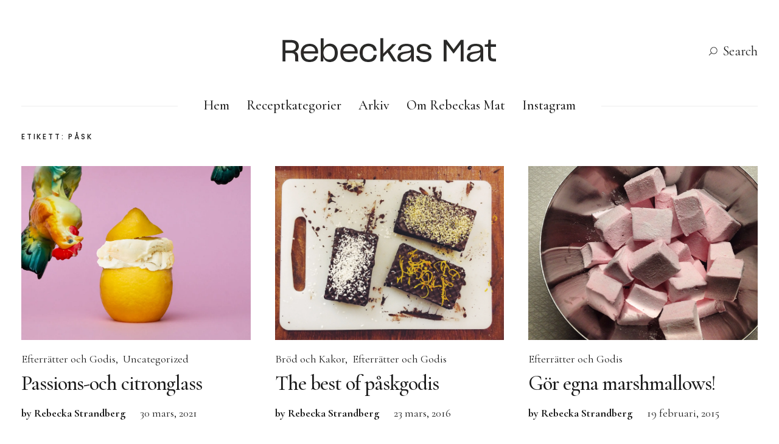

--- FILE ---
content_type: text/html; charset=UTF-8
request_url: https://rebeckasmat.se/tag/pask/
body_size: 3447
content:
<!DOCTYPE html><html lang="sv-SE"><head><style>img.lazy{min-height:1px}</style><link href="https://rebeckasmat.se/wp-content/plugins/w3-total-cache/pub/js/lazyload.min.js" as="script"><meta charset='UTF-8'><meta name='viewport' content='width=device-width, initial-scale=1, minimum-scale=1'><link rel='profile' href='http://gmpg.org/xfn/11'><link rel='pingback' href='https://rebeckasmat.se/xmlrpc.php'><link media="all" href="https://rebeckasmat.se/wp-content/cache/autoptimize/css/autoptimize_49dbb5baf9e4643a5f66032351adfc0d.css" rel="stylesheet"><title>påsk &#8211; Rebeckas Mat</title><meta name='robots' content='max-image-preview:large' /><link rel='dns-prefetch' href='//fonts.googleapis.com' /><link rel="alternate" type="application/rss+xml" title="Rebeckas Mat &raquo; flöde" href="https://rebeckasmat.se/feed/" /><link rel="alternate" type="application/rss+xml" title="Rebeckas Mat &raquo; kommentarsflöde" href="https://rebeckasmat.se/comments/feed/" /><link rel="alternate" type="application/rss+xml" title="Rebeckas Mat &raquo; etikettflöde för påsk" href="https://rebeckasmat.se/tag/pask/feed/" /><link rel='stylesheet' id='rosemarie-fonts-css'  href='//fonts.googleapis.com/css?family=Poppins%3A400%2C500%2C700%7CCormorant+Garamond%3A400%2C500%2C700%2C400i%2C500i%2C700i%26subset%3Dlatin%2Clatin-ext&#038;ver=1.0'  media='all' /> <script src='https://rebeckasmat.se/wp-includes/js/jquery/jquery.min.js?ver=3.5.1' id='jquery-core-js'></script> <link rel="https://api.w.org/" href="https://rebeckasmat.se/wp-json/" /><link rel="alternate" type="application/json" href="https://rebeckasmat.se/wp-json/wp/v2/tags/60" /><link rel="EditURI" type="application/rsd+xml" title="RSD" href="https://rebeckasmat.se/xmlrpc.php?rsd" /><link rel="wlwmanifest" type="application/wlwmanifest+xml" href="https://rebeckasmat.se/wp-includes/wlwmanifest.xml" /><meta name="generator" content="WordPress 5.7.14" /></head><body class="archive tag tag-pask tag-60 wp-custom-logo wp-embed-responsive"> <a class='skip-link screen-reader-text' href='#content'>Skip to content</a><div class='js-off-canvas-container c-off-canvas-container'><header class='c-header'><div class='o-grid c-header-top'><div class='o-grid__col o-grid__col--1-4-m'></div><div class='o-grid__col o-grid__col--3-4-s o-grid__col--2-4-m'> <a href="https://rebeckasmat.se/" class="c-logo-img-link" rel="home"><img width="370" height="70" src="data:image/svg+xml,%3Csvg%20xmlns='http://www.w3.org/2000/svg'%20viewBox='0%200%20370%2070'%3E%3C/svg%3E" data-src="https://ik.imagekit.io/p17hu2sedus/wp-content/uploads/2021/01/cropped-rm-logo.png" class="c-logo-img lazy" alt="Rebeckas Mat" data-srcset="https://ik.imagekit.io/p17hu2sedus/wp-content/uploads/2021/01/cropped-rm-logo.png 370w, https://ik.imagekit.io/p17hu2sedus/wp-content/uploads/2021/01/cropped-rm-logo-300x57.png 300w" data-sizes="(max-width: 370px) 100vw, 370px" /></a></div><div class='o-grid__col o-grid__col--1-4-m'><div class="c-search-wrapper"> <a href="#" aria-label="Search" class='c-search-toggle js-search-toggle'><div class='icon c-search-toggle__icon'> <svg xmlns="http://www.w3.org/2000/svg" viewBox="0 0 50 50"><path d="M23 36c-7.2 0-13-5.8-13-13s5.8-13 13-13 13 5.8 13 13-5.8 13-13 13zm0-24c-6.1 0-11 4.9-11 11s4.9 11 11 11 11-4.9 11-11-4.9-11-11-11z"/><path d="M32.682 31.267l8.98 8.98-1.414 1.414-8.98-8.98z"/></svg></div> <span>Search</span> </a></div></div></div><div class='o-grid'><div class='o-grid__col o-grid__col--1-4-s o-grid__col--3-4-l o-grid__col--full'><div class='c-off-canvas-content js-off-canvas-content'> <label class='js-off-canvas-toggle c-off-canvas-toggle c-off-canvas-toggle--close'> <span class='c-off-canvas-toggle__icon'></span> </label><div class='o-grid__col o-grid__col--4-4-s o-grid__col--3-4-l o-grid__col--full'><h2 class='screen-reader-text'>Primary Navigation</h2><nav class='c-nav-wrap'><ul class='c-nav o-plain-list'><li id="menu-item-1555" class="menu-item menu-item-type-custom menu-item-object-custom menu-item-home menu-item-1555"><a href="https://rebeckasmat.se"><span>Hem</span></a></li><li id="menu-item-165" class="menu-item menu-item-type-custom menu-item-object-custom menu-item-has-children menu-item-165"><a href="#"><span>Receptkategorier</span></a><ul class="sub-menu"><li id="menu-item-164" class="menu-item menu-item-type-taxonomy menu-item-object-category menu-item-164"><a href="https://rebeckasmat.se/kategori/vegetariskt/"><span>Vegetariskt</span></a></li><li id="menu-item-222" class="menu-item menu-item-type-taxonomy menu-item-object-category menu-item-222"><a href="https://rebeckasmat.se/kategori/fisk/"><span>Fisk</span></a></li><li id="menu-item-162" class="menu-item menu-item-type-taxonomy menu-item-object-category menu-item-162"><a href="https://rebeckasmat.se/kategori/smaplock-och-tillbehor/"><span>Småplock och Tillbehör</span></a></li><li id="menu-item-268" class="menu-item menu-item-type-taxonomy menu-item-object-category menu-item-268"><a href="https://rebeckasmat.se/kategori/frukost/"><span>Frukost</span></a></li><li id="menu-item-159" class="menu-item menu-item-type-taxonomy menu-item-object-category menu-item-159"><a href="https://rebeckasmat.se/kategori/efterratter-och-godis/"><span>Efterrätter och Godis</span></a></li><li id="menu-item-158" class="menu-item menu-item-type-taxonomy menu-item-object-category menu-item-158"><a href="https://rebeckasmat.se/kategori/brod-och-kakor/"><span>Bröd och Kakor</span></a></li></ul></li><li id="menu-item-155" class="menu-item menu-item-type-post_type menu-item-object-page menu-item-155"><a href="https://rebeckasmat.se/arkiv/"><span>Arkiv</span></a></li><li id="menu-item-157" class="menu-item menu-item-type-post_type menu-item-object-page menu-item-157"><a href="https://rebeckasmat.se/om-rebeckas-mat/"><span>Om Rebeckas Mat</span></a></li><li id="menu-item-1070" class="menu-item menu-item-type-custom menu-item-object-custom menu-item-1070"><a href="http://instagram.com/rebeckasmat"><span>Instagram</span></a></li></ul></nav></div></div> <label class='js-off-canvas-toggle c-off-canvas-toggle' aria-label="Toggle navigation"> <span class='c-off-canvas-toggle__icon'></span> </label></div></div></header><div class='c-search js-search'><form class='c-search__form' method='get' action='https://rebeckasmat.se/'> <input type='search' name='s' class='c-search__input js-search-input' placeholder='Search...' aria-label='Search'></form> <a aria-label='Close' class='c-search__close js-search-close'><div data-icon='ei-close' data-size='s'></div> </a></div><div class='o-wrapper' id='content'><div class='o-grid'><div class='o-grid__col o-grid__col--full'><div class='c-archive'><h4 class='c-archive__title'>Etikett: <span>påsk</span></h4></div></div></div><div class='o-grid js-grid'><div class="o-grid__col o-grid__col--4-4-s o-grid__col--2-4-m o-grid__col--1-3-l c-post-card-wrap js-post-card-wrap post-1570 post type-post status-publish format-standard has-post-thumbnail hentry category-efterratter-och-godis category-uncategorized tag-citron tag-dessert tag-glass tag-pask tag-passionsfrukt"><div class='c-post-card '><div class='c-post-card__media'> <a href="https://rebeckasmat.se/passions-och-citronglass/" class='c-post-card__image js-fadein lazy' style='' data-bg='https://ik.imagekit.io/p17hu2sedus/wp-content/uploads/2021/03/Paskbomb-scaled-e1617133996214-1300x865.jpg' aria-label="Passions-och citronglass"> <span title="Featured Post"> <span class='c-post-card--featured__icon' data-icon='ei-star' data-size='s'></span> </span> </a></div><div class="c-post-card__content  "><div class='c-post-card__tags'> <a href="https://rebeckasmat.se/kategori/efterratter-och-godis/" rel="category tag">Efterrätter och Godis</a>, <a href="https://rebeckasmat.se/kategori/uncategorized/" rel="category tag">Uncategorized</a></div><h2 class='c-post-card__title'> <a href="https://rebeckasmat.se/passions-och-citronglass/" class='c-post-card__title-link'>Passions-och citronglass</a></h2><div class='c-post-card__meta'><div class='c-post-card__author'>by <a href="https://rebeckasmat.se/author/rebecka/" title="Inlägg av Rebecka Strandberg" rel="author">Rebecka Strandberg</a></div> <span class='c-post-card__date'>30 mars, 2021</span></div></div></div></div><div class="o-grid__col o-grid__col--4-4-s o-grid__col--2-4-m o-grid__col--1-3-l c-post-card-wrap js-post-card-wrap post-1456 post type-post status-publish format-standard has-post-thumbnail hentry category-brod-och-kakor category-efterratter-och-godis tag-godis tag-pask"><div class='c-post-card '><div class='c-post-card__media'> <a href="https://rebeckasmat.se/the-best-of-paskgodis/" class='c-post-card__image js-fadein lazy' style='' data-bg='https://ik.imagekit.io/p17hu2sedus/wp-content/uploads/2014/02/Photo-2014-02-09-19-37-421.jpg' aria-label="The best of påskgodis"> <span title="Featured Post"> <span class='c-post-card--featured__icon' data-icon='ei-star' data-size='s'></span> </span> </a></div><div class="c-post-card__content  "><div class='c-post-card__tags'> <a href="https://rebeckasmat.se/kategori/brod-och-kakor/" rel="category tag">Bröd och Kakor</a>, <a href="https://rebeckasmat.se/kategori/efterratter-och-godis/" rel="category tag">Efterrätter och Godis</a></div><h2 class='c-post-card__title'> <a href="https://rebeckasmat.se/the-best-of-paskgodis/" class='c-post-card__title-link'>The best of påskgodis</a></h2><div class='c-post-card__meta'><div class='c-post-card__author'>by <a href="https://rebeckasmat.se/author/rebecka/" title="Inlägg av Rebecka Strandberg" rel="author">Rebecka Strandberg</a></div> <span class='c-post-card__date'>23 mars, 2016</span></div></div></div></div><div class="o-grid__col o-grid__col--4-4-s o-grid__col--2-4-m o-grid__col--1-3-l c-post-card-wrap js-post-card-wrap post-1269 post type-post status-publish format-standard has-post-thumbnail hentry category-efterratter-och-godis tag-godis tag-marshmallows tag-pask"><div class='c-post-card '><div class='c-post-card__media'> <a href="https://rebeckasmat.se/gor-egna-marshmallows/" class='c-post-card__image js-fadein lazy' style='' data-bg='https://ik.imagekit.io/p17hu2sedus/wp-content/uploads/2015/02/IMG_2601.jpg' aria-label="Gör egna marshmallows!"> <span title="Featured Post"> <span class='c-post-card--featured__icon' data-icon='ei-star' data-size='s'></span> </span> </a></div><div class="c-post-card__content  "><div class='c-post-card__tags'> <a href="https://rebeckasmat.se/kategori/efterratter-och-godis/" rel="category tag">Efterrätter och Godis</a></div><h2 class='c-post-card__title'> <a href="https://rebeckasmat.se/gor-egna-marshmallows/" class='c-post-card__title-link'>Gör egna marshmallows!</a></h2><div class='c-post-card__meta'><div class='c-post-card__author'>by <a href="https://rebeckasmat.se/author/rebecka/" title="Inlägg av Rebecka Strandberg" rel="author">Rebecka Strandberg</a></div> <span class='c-post-card__date'>19 februari, 2015</span></div></div></div></div><div class="o-grid__col o-grid__col--4-4-s o-grid__col--2-4-m o-grid__col--1-3-l c-post-card-wrap js-post-card-wrap post-540 post type-post status-publish format-standard has-post-thumbnail hentry category-vegetariskt tag-agg tag-agghalvor tag-avocado tag-buffe tag-pask tag-vegetarisk-paskmat"><div class='c-post-card '><div class='c-post-card__media'> <a href="https://rebeckasmat.se/vegopask/" class='c-post-card__image js-fadein lazy' style='' data-bg='https://ik.imagekit.io/p17hu2sedus/wp-content/uploads/2014/04/20140417-073814.jpg' aria-label="Vegopåsk!"> <span title="Featured Post"> <span class='c-post-card--featured__icon' data-icon='ei-star' data-size='s'></span> </span> </a></div><div class="c-post-card__content  "><div class='c-post-card__tags'> <a href="https://rebeckasmat.se/kategori/vegetariskt/" rel="category tag">Vegetariskt</a></div><h2 class='c-post-card__title'> <a href="https://rebeckasmat.se/vegopask/" class='c-post-card__title-link'>Vegopåsk!</a></h2><div class='c-post-card__meta'><div class='c-post-card__author'>by <a href="https://rebeckasmat.se/author/rebecka/" title="Inlägg av Rebecka Strandberg" rel="author">Rebecka Strandberg</a></div> <span class='c-post-card__date'>16 april, 2014</span></div></div></div></div></div><div class='o-grid'></div></div><footer class='c-footer'><div class='o-grid'><div class='o-grid__col o-grid__col--full'><div class='o-grid'><div class='o-grid__col o-grid__col--4-4-s o-grid__col--3-4-m'><div class='c-footer__copyright'> <span>Copyright &copy; 2026 Rebeckas Mat</span></div></div><div class='o-grid__col o-grid__col--4-4-s o-grid__col--1-4-m'></div></div></div></div></footer> <a href="#" aria-label="Back to Top" id="back-to-top"> <span> <svg version="1.1" xmlns="http://www.w3.org/2000/svg" xmlns:xlink="http://www.w3.org/1999/xlink" width="20" height="20" viewBox="0 0 20 20"> <path d="M9.146 0.646l-6 6c-0.195 0.195-0.195 0.512 0 0.707s0.512 0.195 0.707 0l5.146-5.146v16.293c0 0.276 0.224 0.5 0.5 0.5s0.5-0.224 0.5-0.5v-16.293l5.146 5.146c0.195 0.195 0.512 0.195 0.707 0 0.098-0.098 0.146-0.226 0.146-0.354s-0.049-0.256-0.146-0.354l-6-6c-0.195-0.195-0.512-0.195-0.707 0z" fill="#1a1a1a"></path> </svg> </span> </a></div>  <script id='rosemarie-main-script-js-extra'>var rosemarie_config = {"rosemarie_page_number_max":"1","rosemarie_page_number_next":"2","rosemarie_page_link_next":"https:\/\/rebeckasmat.se\/tag\/pask\/page\/9999999999\/","rosemarie_load_more":"Older Posts","rosemarie_loading":"Loading ..."};</script> <script defer src="https://rebeckasmat.se/wp-content/cache/autoptimize/js/autoptimize_d1f0f9217da2023ed2f2fa88d8e52a97.js"></script><script>window.w3tc_lazyload=1,window.lazyLoadOptions={elements_selector:".lazy",callback_loaded:function(t){var e;try{e=new CustomEvent("w3tc_lazyload_loaded",{detail:{e:t}})}catch(a){(e=document.createEvent("CustomEvent")).initCustomEvent("w3tc_lazyload_loaded",!1,!1,{e:t})}window.dispatchEvent(e)}}</script><script async src="https://rebeckasmat.se/wp-content/plugins/w3-total-cache/pub/js/lazyload.min.js"></script></body></html>
<!--
Performance optimized by W3 Total Cache. Learn more: https://www.boldgrid.com/w3-total-cache/?utm_source=w3tc&utm_medium=footer_comment&utm_campaign=free_plugin

Page Caching using Disk: Enhanced 
Lazy Loading

Served from: rebeckasmat.se @ 2026-01-18 21:34:39 by W3 Total Cache
-->

--- FILE ---
content_type: text/css
request_url: https://rebeckasmat.se/wp-content/cache/autoptimize/css/autoptimize_49dbb5baf9e4643a5f66032351adfc0d.css
body_size: 34104
content:
@charset "UTF-8";#start-resizable-editor-section{display:none}.wp-block-audio figcaption{margin-top:.5em;margin-bottom:1em}.wp-block-audio audio{width:100%;min-width:300px}.wp-block-button__link{color:#fff;background-color:#32373c;border:none;border-radius:1.55em;box-shadow:none;cursor:pointer;display:inline-block;font-size:1.125em;padding:.667em 1.333em;text-align:center;text-decoration:none;overflow-wrap:break-word}.wp-block-button__link:active,.wp-block-button__link:focus,.wp-block-button__link:hover,.wp-block-button__link:visited{color:#fff}.wp-block-button__link.aligncenter{text-align:center}.wp-block-button__link.alignright{text-align:right}.wp-block-buttons>.wp-block-button.has-custom-width{max-width:none}.wp-block-buttons>.wp-block-button.has-custom-width .wp-block-button__link{width:100%}.wp-block-buttons>.wp-block-button.wp-block-button__width-25{width:calc(25% - .5em)}.wp-block-buttons>.wp-block-button.wp-block-button__width-50{width:calc(50% - .5em)}.wp-block-buttons>.wp-block-button.wp-block-button__width-75{width:calc(75% - .5em)}.wp-block-buttons>.wp-block-button.wp-block-button__width-100{margin-right:0;width:100%}.wp-block-button.is-style-squared,.wp-block-button__link.wp-block-button.is-style-squared{border-radius:0}.wp-block-button.no-border-radius,.wp-block-button__link.no-border-radius{border-radius:0!important}.is-style-outline>.wp-block-button__link,.wp-block-button__link.is-style-outline{border:2px solid}.is-style-outline>.wp-block-button__link:not(.has-text-color),.wp-block-button__link.is-style-outline:not(.has-text-color){color:#32373c}.is-style-outline>.wp-block-button__link:not(.has-background),.wp-block-button__link.is-style-outline:not(.has-background){background-color:transparent}.wp-block-buttons{display:flex;flex-direction:row;flex-wrap:wrap}.wp-block-buttons.is-vertical{flex-direction:column}.wp-block-buttons.is-vertical>.wp-block-button{margin-right:0}.wp-block-buttons.is-vertical>.wp-block-button:last-child{margin-bottom:0}.wp-block-buttons>.wp-block-button{display:inline-block;margin-left:0;margin-right:.5em;margin-bottom:.5em}.wp-block-buttons>.wp-block-button:last-child{margin-right:0}.wp-block-buttons.is-content-justification-left{justify-content:flex-start}.wp-block-buttons.is-content-justification-left.is-vertical{align-items:flex-start}.wp-block-buttons.is-content-justification-center{justify-content:center}.wp-block-buttons.is-content-justification-center.is-vertical{align-items:center}.wp-block-buttons.is-content-justification-right{justify-content:flex-end}.wp-block-buttons.is-content-justification-right>.wp-block-button{margin-left:.5em;margin-right:0}.wp-block-buttons.is-content-justification-right>.wp-block-button:first-child{margin-left:0}.wp-block-buttons.is-content-justification-right.is-vertical{align-items:flex-end}.wp-block-buttons.is-content-justification-space-between{justify-content:space-between}.wp-block-buttons.aligncenter{text-align:center}.wp-block-buttons.alignleft .wp-block-button{margin-left:0;margin-right:.5em}.wp-block-buttons.alignleft .wp-block-button:last-child{margin-right:0}.wp-block-buttons.alignright .wp-block-button{margin-right:0;margin-left:.5em}.wp-block-buttons.alignright .wp-block-button:first-child{margin-left:0}.wp-block-buttons:not(.is-content-justification-space-between,.is-content-justification-right,.is-content-justification-left,.is-content-justification-center) .wp-block-button.aligncenter{margin-left:auto;margin-right:auto;margin-bottom:.5em;width:100%}.wp-block-calendar{text-align:center}.wp-block-calendar tbody td,.wp-block-calendar th{padding:.25em;border:1px solid #ddd}.wp-block-calendar tfoot td{border:none}.wp-block-calendar table{width:100%;border-collapse:collapse}.wp-block-calendar table th{font-weight:400;background:#ddd}.wp-block-calendar a{text-decoration:underline}.wp-block-calendar table caption,.wp-block-calendar table tbody{color:#40464d}.wp-block-categories.alignleft{margin-right:2em}.wp-block-categories.alignright{margin-left:2em}.wp-block-code code{display:block;white-space:pre-wrap;overflow-wrap:break-word}.wp-block-columns{display:flex;margin-bottom:1.75em;flex-wrap:wrap}@media (min-width:782px){.wp-block-columns{flex-wrap:nowrap}}.wp-block-columns.has-background{padding:1.25em 2.375em}.wp-block-columns.are-vertically-aligned-top{align-items:flex-start}.wp-block-columns.are-vertically-aligned-center{align-items:center}.wp-block-columns.are-vertically-aligned-bottom{align-items:flex-end}.wp-block-column{flex-grow:1;min-width:0;word-break:break-word;overflow-wrap:break-word}@media (max-width:599px){.wp-block-column{flex-basis:100%!important}}@media (min-width:600px) and (max-width:781px){.wp-block-column:not(:only-child){flex-basis:calc(50% - 1em)!important;flex-grow:0}.wp-block-column:nth-child(2n){margin-left:2em}}@media (min-width:782px){.wp-block-column{flex-basis:0;flex-grow:1}.wp-block-column[style*=flex-basis]{flex-grow:0}.wp-block-column:not(:first-child){margin-left:2em}}.wp-block-column.is-vertically-aligned-top{align-self:flex-start}.wp-block-column.is-vertically-aligned-center{-ms-grid-row-align:center;align-self:center}.wp-block-column.is-vertically-aligned-bottom{align-self:flex-end}.wp-block-column.is-vertically-aligned-bottom,.wp-block-column.is-vertically-aligned-center,.wp-block-column.is-vertically-aligned-top{width:100%}.wp-block-cover,.wp-block-cover-image{position:relative;background-size:cover;background-position:50%;min-height:430px;width:100%;display:flex;justify-content:center;align-items:center;padding:1em;box-sizing:border-box}.wp-block-cover-image.has-parallax,.wp-block-cover.has-parallax{background-attachment:fixed}@supports (-webkit-overflow-scrolling:touch){.wp-block-cover-image.has-parallax,.wp-block-cover.has-parallax{background-attachment:scroll}}@media (prefers-reduced-motion:reduce){.wp-block-cover-image.has-parallax,.wp-block-cover.has-parallax{background-attachment:scroll}}.wp-block-cover-image.is-repeated,.wp-block-cover.is-repeated{background-repeat:repeat;background-size:auto}.wp-block-cover-image.has-background-dim:not([class*=-background-color]),.wp-block-cover.has-background-dim:not([class*=-background-color]){background-color:#000}.wp-block-cover-image.has-background-dim:before,.wp-block-cover.has-background-dim:before{content:"";background-color:inherit}.wp-block-cover-image.has-background-dim:not(.has-background-gradient):before,.wp-block-cover-image .wp-block-cover__gradient-background,.wp-block-cover.has-background-dim:not(.has-background-gradient):before,.wp-block-cover .wp-block-cover__gradient-background{position:absolute;top:0;left:0;bottom:0;right:0;z-index:1;opacity:.5}.wp-block-cover-image.has-background-dim.has-background-dim-10 .wp-block-cover__gradient-background,.wp-block-cover-image.has-background-dim.has-background-dim-10:not(.has-background-gradient):before,.wp-block-cover.has-background-dim.has-background-dim-10 .wp-block-cover__gradient-background,.wp-block-cover.has-background-dim.has-background-dim-10:not(.has-background-gradient):before{opacity:.1}.wp-block-cover-image.has-background-dim.has-background-dim-20 .wp-block-cover__gradient-background,.wp-block-cover-image.has-background-dim.has-background-dim-20:not(.has-background-gradient):before,.wp-block-cover.has-background-dim.has-background-dim-20 .wp-block-cover__gradient-background,.wp-block-cover.has-background-dim.has-background-dim-20:not(.has-background-gradient):before{opacity:.2}.wp-block-cover-image.has-background-dim.has-background-dim-30 .wp-block-cover__gradient-background,.wp-block-cover-image.has-background-dim.has-background-dim-30:not(.has-background-gradient):before,.wp-block-cover.has-background-dim.has-background-dim-30 .wp-block-cover__gradient-background,.wp-block-cover.has-background-dim.has-background-dim-30:not(.has-background-gradient):before{opacity:.3}.wp-block-cover-image.has-background-dim.has-background-dim-40 .wp-block-cover__gradient-background,.wp-block-cover-image.has-background-dim.has-background-dim-40:not(.has-background-gradient):before,.wp-block-cover.has-background-dim.has-background-dim-40 .wp-block-cover__gradient-background,.wp-block-cover.has-background-dim.has-background-dim-40:not(.has-background-gradient):before{opacity:.4}.wp-block-cover-image.has-background-dim.has-background-dim-50 .wp-block-cover__gradient-background,.wp-block-cover-image.has-background-dim.has-background-dim-50:not(.has-background-gradient):before,.wp-block-cover.has-background-dim.has-background-dim-50 .wp-block-cover__gradient-background,.wp-block-cover.has-background-dim.has-background-dim-50:not(.has-background-gradient):before{opacity:.5}.wp-block-cover-image.has-background-dim.has-background-dim-60 .wp-block-cover__gradient-background,.wp-block-cover-image.has-background-dim.has-background-dim-60:not(.has-background-gradient):before,.wp-block-cover.has-background-dim.has-background-dim-60 .wp-block-cover__gradient-background,.wp-block-cover.has-background-dim.has-background-dim-60:not(.has-background-gradient):before{opacity:.6}.wp-block-cover-image.has-background-dim.has-background-dim-70 .wp-block-cover__gradient-background,.wp-block-cover-image.has-background-dim.has-background-dim-70:not(.has-background-gradient):before,.wp-block-cover.has-background-dim.has-background-dim-70 .wp-block-cover__gradient-background,.wp-block-cover.has-background-dim.has-background-dim-70:not(.has-background-gradient):before{opacity:.7}.wp-block-cover-image.has-background-dim.has-background-dim-80 .wp-block-cover__gradient-background,.wp-block-cover-image.has-background-dim.has-background-dim-80:not(.has-background-gradient):before,.wp-block-cover.has-background-dim.has-background-dim-80 .wp-block-cover__gradient-background,.wp-block-cover.has-background-dim.has-background-dim-80:not(.has-background-gradient):before{opacity:.8}.wp-block-cover-image.has-background-dim.has-background-dim-90 .wp-block-cover__gradient-background,.wp-block-cover-image.has-background-dim.has-background-dim-90:not(.has-background-gradient):before,.wp-block-cover.has-background-dim.has-background-dim-90 .wp-block-cover__gradient-background,.wp-block-cover.has-background-dim.has-background-dim-90:not(.has-background-gradient):before{opacity:.9}.wp-block-cover-image.has-background-dim.has-background-dim-100 .wp-block-cover__gradient-background,.wp-block-cover-image.has-background-dim.has-background-dim-100:not(.has-background-gradient):before,.wp-block-cover.has-background-dim.has-background-dim-100 .wp-block-cover__gradient-background,.wp-block-cover.has-background-dim.has-background-dim-100:not(.has-background-gradient):before{opacity:1}.wp-block-cover-image.alignleft,.wp-block-cover-image.alignright,.wp-block-cover.alignleft,.wp-block-cover.alignright{max-width:420px;width:100%}.wp-block-cover-image:after,.wp-block-cover:after{display:block;content:"";font-size:0;min-height:inherit}@supports ((position:-webkit-sticky) or (position:sticky)){.wp-block-cover-image:after,.wp-block-cover:after{content:none}}.wp-block-cover-image.aligncenter,.wp-block-cover-image.alignleft,.wp-block-cover-image.alignright,.wp-block-cover.aligncenter,.wp-block-cover.alignleft,.wp-block-cover.alignright{display:flex}.wp-block-cover-image .wp-block-cover__inner-container,.wp-block-cover .wp-block-cover__inner-container{width:100%;z-index:1;color:#fff}.wp-block-cover-image .wp-block-subhead:not(.has-text-color),.wp-block-cover-image h1:not(.has-text-color),.wp-block-cover-image h2:not(.has-text-color),.wp-block-cover-image h3:not(.has-text-color),.wp-block-cover-image h4:not(.has-text-color),.wp-block-cover-image h5:not(.has-text-color),.wp-block-cover-image h6:not(.has-text-color),.wp-block-cover-image p:not(.has-text-color),.wp-block-cover .wp-block-subhead:not(.has-text-color),.wp-block-cover h1:not(.has-text-color),.wp-block-cover h2:not(.has-text-color),.wp-block-cover h3:not(.has-text-color),.wp-block-cover h4:not(.has-text-color),.wp-block-cover h5:not(.has-text-color),.wp-block-cover h6:not(.has-text-color),.wp-block-cover p:not(.has-text-color){color:inherit}.wp-block-cover-image.is-position-top-left,.wp-block-cover.is-position-top-left{align-items:flex-start;justify-content:flex-start}.wp-block-cover-image.is-position-top-center,.wp-block-cover.is-position-top-center{align-items:flex-start;justify-content:center}.wp-block-cover-image.is-position-top-right,.wp-block-cover.is-position-top-right{align-items:flex-start;justify-content:flex-end}.wp-block-cover-image.is-position-center-left,.wp-block-cover.is-position-center-left{align-items:center;justify-content:flex-start}.wp-block-cover-image.is-position-center-center,.wp-block-cover.is-position-center-center{align-items:center;justify-content:center}.wp-block-cover-image.is-position-center-right,.wp-block-cover.is-position-center-right{align-items:center;justify-content:flex-end}.wp-block-cover-image.is-position-bottom-left,.wp-block-cover.is-position-bottom-left{align-items:flex-end;justify-content:flex-start}.wp-block-cover-image.is-position-bottom-center,.wp-block-cover.is-position-bottom-center{align-items:flex-end;justify-content:center}.wp-block-cover-image.is-position-bottom-right,.wp-block-cover.is-position-bottom-right{align-items:flex-end;justify-content:flex-end}.wp-block-cover-image.has-custom-content-position.has-custom-content-position .wp-block-cover__inner-container,.wp-block-cover.has-custom-content-position.has-custom-content-position .wp-block-cover__inner-container{margin:0;width:auto}.wp-block-cover-image img.wp-block-cover__image-background,.wp-block-cover-image video.wp-block-cover__video-background,.wp-block-cover img.wp-block-cover__image-background,.wp-block-cover video.wp-block-cover__video-background{position:absolute;top:0;left:0;right:0;bottom:0;margin:0;padding:0;width:100%;height:100%;max-width:none;max-height:none;-o-object-fit:cover;object-fit:cover;outline:none;border:none;box-shadow:none}.wp-block-cover__image-background,.wp-block-cover__video-background{z-index:0}.wp-block-cover-image-text,.wp-block-cover-image-text a,.wp-block-cover-image-text a:active,.wp-block-cover-image-text a:focus,.wp-block-cover-image-text a:hover,.wp-block-cover-text,.wp-block-cover-text a,.wp-block-cover-text a:active,.wp-block-cover-text a:focus,.wp-block-cover-text a:hover,section.wp-block-cover-image h2,section.wp-block-cover-image h2 a,section.wp-block-cover-image h2 a:active,section.wp-block-cover-image h2 a:focus,section.wp-block-cover-image h2 a:hover{color:#fff}.wp-block-cover-image .wp-block-cover.has-left-content{justify-content:flex-start}.wp-block-cover-image .wp-block-cover.has-right-content{justify-content:flex-end}.wp-block-cover-image.has-left-content .wp-block-cover-image-text,.wp-block-cover.has-left-content .wp-block-cover-text,section.wp-block-cover-image.has-left-content>h2{margin-left:0;text-align:left}.wp-block-cover-image.has-right-content .wp-block-cover-image-text,.wp-block-cover.has-right-content .wp-block-cover-text,section.wp-block-cover-image.has-right-content>h2{margin-right:0;text-align:right}.wp-block-cover-image .wp-block-cover-image-text,.wp-block-cover .wp-block-cover-text,section.wp-block-cover-image>h2{font-size:2em;line-height:1.25;z-index:1;margin-bottom:0;max-width:840px;padding:.44em;text-align:center}.wp-block-embed.alignleft,.wp-block-embed.alignright,.wp-block[data-align=left]>[data-type="core/embed"],.wp-block[data-align=right]>[data-type="core/embed"]{max-width:360px;width:100%}.wp-block-embed.alignleft .wp-block-embed__wrapper,.wp-block-embed.alignright .wp-block-embed__wrapper,.wp-block[data-align=left]>[data-type="core/embed"] .wp-block-embed__wrapper,.wp-block[data-align=right]>[data-type="core/embed"] .wp-block-embed__wrapper{min-width:280px}.wp-block-cover .wp-block-embed{min-width:320px;min-height:240px}.wp-block-embed{margin-bottom:1em}.wp-block-embed figcaption{margin-top:.5em;margin-bottom:1em}.wp-block-embed iframe{max-width:100%}.wp-block-embed__wrapper{position:relative}.wp-embed-responsive .wp-has-aspect-ratio .wp-block-embed__wrapper:before{content:"";display:block;padding-top:50%}.wp-embed-responsive .wp-has-aspect-ratio iframe{position:absolute;top:0;right:0;bottom:0;left:0;height:100%;width:100%}.wp-embed-responsive .wp-embed-aspect-21-9 .wp-block-embed__wrapper:before{padding-top:42.85%}.wp-embed-responsive .wp-embed-aspect-18-9 .wp-block-embed__wrapper:before{padding-top:50%}.wp-embed-responsive .wp-embed-aspect-16-9 .wp-block-embed__wrapper:before{padding-top:56.25%}.wp-embed-responsive .wp-embed-aspect-4-3 .wp-block-embed__wrapper:before{padding-top:75%}.wp-embed-responsive .wp-embed-aspect-1-1 .wp-block-embed__wrapper:before{padding-top:100%}.wp-embed-responsive .wp-embed-aspect-9-16 .wp-block-embed__wrapper:before{padding-top:177.77%}.wp-embed-responsive .wp-embed-aspect-1-2 .wp-block-embed__wrapper:before{padding-top:200%}.wp-block-file{margin-bottom:1.5em}.wp-block-file.aligncenter{text-align:center}.wp-block-file.alignright{text-align:right}.wp-block-file .wp-block-file__button{background:#32373c;border-radius:2em;color:#fff;font-size:.8em;padding:.5em 1em}.wp-block-file a.wp-block-file__button{text-decoration:none}.wp-block-file a.wp-block-file__button:active,.wp-block-file a.wp-block-file__button:focus,.wp-block-file a.wp-block-file__button:hover,.wp-block-file a.wp-block-file__button:visited{box-shadow:none;color:#fff;opacity:.85;text-decoration:none}.wp-block-file *+.wp-block-file__button{margin-left:.75em}.blocks-gallery-grid,.wp-block-gallery{display:flex;flex-wrap:wrap;list-style-type:none;padding:0;margin:0}.blocks-gallery-grid .blocks-gallery-image,.blocks-gallery-grid .blocks-gallery-item,.wp-block-gallery .blocks-gallery-image,.wp-block-gallery .blocks-gallery-item{margin:0 1em 1em 0;display:flex;flex-grow:1;flex-direction:column;justify-content:center;position:relative;width:calc(50% - 1em)}.blocks-gallery-grid .blocks-gallery-image:nth-of-type(2n),.blocks-gallery-grid .blocks-gallery-item:nth-of-type(2n),.wp-block-gallery .blocks-gallery-image:nth-of-type(2n),.wp-block-gallery .blocks-gallery-item:nth-of-type(2n){margin-right:0}.blocks-gallery-grid .blocks-gallery-image figure,.blocks-gallery-grid .blocks-gallery-item figure,.wp-block-gallery .blocks-gallery-image figure,.wp-block-gallery .blocks-gallery-item figure{margin:0;height:100%}@supports ((position:-webkit-sticky) or (position:sticky)){.blocks-gallery-grid .blocks-gallery-image figure,.blocks-gallery-grid .blocks-gallery-item figure,.wp-block-gallery .blocks-gallery-image figure,.wp-block-gallery .blocks-gallery-item figure{display:flex;align-items:flex-end;justify-content:flex-start}}.blocks-gallery-grid .blocks-gallery-image img,.blocks-gallery-grid .blocks-gallery-item img,.wp-block-gallery .blocks-gallery-image img,.wp-block-gallery .blocks-gallery-item img{display:block;max-width:100%;height:auto;width:100%}@supports ((position:-webkit-sticky) or (position:sticky)){.blocks-gallery-grid .blocks-gallery-image img,.blocks-gallery-grid .blocks-gallery-item img,.wp-block-gallery .blocks-gallery-image img,.wp-block-gallery .blocks-gallery-item img{width:auto}}.blocks-gallery-grid .blocks-gallery-image figcaption,.blocks-gallery-grid .blocks-gallery-item figcaption,.wp-block-gallery .blocks-gallery-image figcaption,.wp-block-gallery .blocks-gallery-item figcaption{position:absolute;bottom:0;width:100%;max-height:100%;overflow:auto;padding:3em .77em .7em;color:#fff;text-align:center;font-size:.8em;background:linear-gradient(0deg,rgba(0,0,0,.7),rgba(0,0,0,.3) 70%,transparent);box-sizing:border-box;margin:0}.blocks-gallery-grid .blocks-gallery-image figcaption img,.blocks-gallery-grid .blocks-gallery-item figcaption img,.wp-block-gallery .blocks-gallery-image figcaption img,.wp-block-gallery .blocks-gallery-item figcaption img{display:inline}.blocks-gallery-grid figcaption,.wp-block-gallery figcaption{flex-grow:1}.blocks-gallery-grid.is-cropped .blocks-gallery-image a,.blocks-gallery-grid.is-cropped .blocks-gallery-image img,.blocks-gallery-grid.is-cropped .blocks-gallery-item a,.blocks-gallery-grid.is-cropped .blocks-gallery-item img,.wp-block-gallery.is-cropped .blocks-gallery-image a,.wp-block-gallery.is-cropped .blocks-gallery-image img,.wp-block-gallery.is-cropped .blocks-gallery-item a,.wp-block-gallery.is-cropped .blocks-gallery-item img{width:100%}@supports ((position:-webkit-sticky) or (position:sticky)){.blocks-gallery-grid.is-cropped .blocks-gallery-image a,.blocks-gallery-grid.is-cropped .blocks-gallery-image img,.blocks-gallery-grid.is-cropped .blocks-gallery-item a,.blocks-gallery-grid.is-cropped .blocks-gallery-item img,.wp-block-gallery.is-cropped .blocks-gallery-image a,.wp-block-gallery.is-cropped .blocks-gallery-image img,.wp-block-gallery.is-cropped .blocks-gallery-item a,.wp-block-gallery.is-cropped .blocks-gallery-item img{height:100%;flex:1;-o-object-fit:cover;object-fit:cover}}.blocks-gallery-grid.columns-1 .blocks-gallery-image,.blocks-gallery-grid.columns-1 .blocks-gallery-item,.wp-block-gallery.columns-1 .blocks-gallery-image,.wp-block-gallery.columns-1 .blocks-gallery-item{width:100%;margin-right:0}@media (min-width:600px){.blocks-gallery-grid.columns-3 .blocks-gallery-image,.blocks-gallery-grid.columns-3 .blocks-gallery-item,.wp-block-gallery.columns-3 .blocks-gallery-image,.wp-block-gallery.columns-3 .blocks-gallery-item{width:calc(33.33333% - .66667em);margin-right:1em}.blocks-gallery-grid.columns-4 .blocks-gallery-image,.blocks-gallery-grid.columns-4 .blocks-gallery-item,.wp-block-gallery.columns-4 .blocks-gallery-image,.wp-block-gallery.columns-4 .blocks-gallery-item{width:calc(25% - .75em);margin-right:1em}.blocks-gallery-grid.columns-5 .blocks-gallery-image,.blocks-gallery-grid.columns-5 .blocks-gallery-item,.wp-block-gallery.columns-5 .blocks-gallery-image,.wp-block-gallery.columns-5 .blocks-gallery-item{width:calc(20% - .8em);margin-right:1em}.blocks-gallery-grid.columns-6 .blocks-gallery-image,.blocks-gallery-grid.columns-6 .blocks-gallery-item,.wp-block-gallery.columns-6 .blocks-gallery-image,.wp-block-gallery.columns-6 .blocks-gallery-item{width:calc(16.66667% - .83333em);margin-right:1em}.blocks-gallery-grid.columns-7 .blocks-gallery-image,.blocks-gallery-grid.columns-7 .blocks-gallery-item,.wp-block-gallery.columns-7 .blocks-gallery-image,.wp-block-gallery.columns-7 .blocks-gallery-item{width:calc(14.28571% - .85714em);margin-right:1em}.blocks-gallery-grid.columns-8 .blocks-gallery-image,.blocks-gallery-grid.columns-8 .blocks-gallery-item,.wp-block-gallery.columns-8 .blocks-gallery-image,.wp-block-gallery.columns-8 .blocks-gallery-item{width:calc(12.5% - .875em);margin-right:1em}.blocks-gallery-grid.columns-1 .blocks-gallery-image:nth-of-type(1n),.blocks-gallery-grid.columns-1 .blocks-gallery-item:nth-of-type(1n),.blocks-gallery-grid.columns-2 .blocks-gallery-image:nth-of-type(2n),.blocks-gallery-grid.columns-2 .blocks-gallery-item:nth-of-type(2n),.blocks-gallery-grid.columns-3 .blocks-gallery-image:nth-of-type(3n),.blocks-gallery-grid.columns-3 .blocks-gallery-item:nth-of-type(3n),.blocks-gallery-grid.columns-4 .blocks-gallery-image:nth-of-type(4n),.blocks-gallery-grid.columns-4 .blocks-gallery-item:nth-of-type(4n),.blocks-gallery-grid.columns-5 .blocks-gallery-image:nth-of-type(5n),.blocks-gallery-grid.columns-5 .blocks-gallery-item:nth-of-type(5n),.blocks-gallery-grid.columns-6 .blocks-gallery-image:nth-of-type(6n),.blocks-gallery-grid.columns-6 .blocks-gallery-item:nth-of-type(6n),.blocks-gallery-grid.columns-7 .blocks-gallery-image:nth-of-type(7n),.blocks-gallery-grid.columns-7 .blocks-gallery-item:nth-of-type(7n),.blocks-gallery-grid.columns-8 .blocks-gallery-image:nth-of-type(8n),.blocks-gallery-grid.columns-8 .blocks-gallery-item:nth-of-type(8n),.wp-block-gallery.columns-1 .blocks-gallery-image:nth-of-type(1n),.wp-block-gallery.columns-1 .blocks-gallery-item:nth-of-type(1n),.wp-block-gallery.columns-2 .blocks-gallery-image:nth-of-type(2n),.wp-block-gallery.columns-2 .blocks-gallery-item:nth-of-type(2n),.wp-block-gallery.columns-3 .blocks-gallery-image:nth-of-type(3n),.wp-block-gallery.columns-3 .blocks-gallery-item:nth-of-type(3n),.wp-block-gallery.columns-4 .blocks-gallery-image:nth-of-type(4n),.wp-block-gallery.columns-4 .blocks-gallery-item:nth-of-type(4n),.wp-block-gallery.columns-5 .blocks-gallery-image:nth-of-type(5n),.wp-block-gallery.columns-5 .blocks-gallery-item:nth-of-type(5n),.wp-block-gallery.columns-6 .blocks-gallery-image:nth-of-type(6n),.wp-block-gallery.columns-6 .blocks-gallery-item:nth-of-type(6n),.wp-block-gallery.columns-7 .blocks-gallery-image:nth-of-type(7n),.wp-block-gallery.columns-7 .blocks-gallery-item:nth-of-type(7n),.wp-block-gallery.columns-8 .blocks-gallery-image:nth-of-type(8n),.wp-block-gallery.columns-8 .blocks-gallery-item:nth-of-type(8n){margin-right:0}}.blocks-gallery-grid .blocks-gallery-image:last-child,.blocks-gallery-grid .blocks-gallery-item:last-child,.wp-block-gallery .blocks-gallery-image:last-child,.wp-block-gallery .blocks-gallery-item:last-child{margin-right:0}.blocks-gallery-grid.alignleft,.blocks-gallery-grid.alignright,.wp-block-gallery.alignleft,.wp-block-gallery.alignright{max-width:420px;width:100%}.blocks-gallery-grid.aligncenter .blocks-gallery-item figure,.wp-block-gallery.aligncenter .blocks-gallery-item figure{justify-content:center}.wp-block-group{box-sizing:border-box}h1.has-background,h2.has-background,h3.has-background,h4.has-background,h5.has-background,h6.has-background{padding:1.25em 2.375em}.wp-block-image{margin-bottom:1em}.wp-block-image img{max-width:100%}.wp-block-image:not(.is-style-rounded) img{border-radius:inherit}.wp-block-image.aligncenter{text-align:center}.wp-block-image.alignfull img,.wp-block-image.alignwide img{width:100%}.wp-block-image .aligncenter,.wp-block-image .alignleft,.wp-block-image .alignright{display:table}.wp-block-image .aligncenter>figcaption,.wp-block-image .alignleft>figcaption,.wp-block-image .alignright>figcaption{display:table-caption;caption-side:bottom}.wp-block-image .alignleft{float:left;margin:.5em 1em .5em 0}.wp-block-image .alignright{float:right;margin:.5em 0 .5em 1em}.wp-block-image .aligncenter{margin-left:auto;margin-right:auto}.wp-block-image figcaption{margin-top:.5em;margin-bottom:1em}.wp-block-image.is-style-circle-mask img,.wp-block-image.is-style-rounded img{border-radius:9999px}@supports ((-webkit-mask-image:none) or (mask-image:none)) or (-webkit-mask-image:none){.wp-block-image.is-style-circle-mask img{-webkit-mask-image:url('data:image/svg+xml;utf8,<svg viewBox="0 0 100 100" xmlns="http://www.w3.org/2000/svg"><circle cx="50" cy="50" r="50"/></svg>');mask-image:url('data:image/svg+xml;utf8,<svg viewBox="0 0 100 100" xmlns="http://www.w3.org/2000/svg"><circle cx="50" cy="50" r="50"/></svg>');mask-mode:alpha;-webkit-mask-repeat:no-repeat;mask-repeat:no-repeat;-webkit-mask-size:contain;mask-size:contain;-webkit-mask-position:center;mask-position:center;border-radius:0}}.wp-block-latest-comments__comment{line-height:1.1;list-style:none;margin-bottom:1em}.has-avatars .wp-block-latest-comments__comment{min-height:2.25em;list-style:none}.has-avatars .wp-block-latest-comments__comment .wp-block-latest-comments__comment-excerpt,.has-avatars .wp-block-latest-comments__comment .wp-block-latest-comments__comment-meta{margin-left:3.25em}.has-dates .wp-block-latest-comments__comment,.has-excerpts .wp-block-latest-comments__comment{line-height:1.5}.wp-block-latest-comments__comment-excerpt p{font-size:.875em;line-height:1.8;margin:.36em 0 1.4em}.wp-block-latest-comments__comment-date{display:block;font-size:.75em}.wp-block-latest-comments .avatar,.wp-block-latest-comments__comment-avatar{border-radius:1.5em;display:block;float:left;height:2.5em;margin-right:.75em;width:2.5em}.wp-block-latest-posts.alignleft{margin-right:2em}.wp-block-latest-posts.alignright{margin-left:2em}.wp-block-latest-posts.wp-block-latest-posts__list{list-style:none}.wp-block-latest-posts.wp-block-latest-posts__list li{clear:both}.wp-block-latest-posts.is-grid{display:flex;flex-wrap:wrap;padding:0}.wp-block-latest-posts.is-grid li{margin:0 1.25em 1.25em 0;width:100%}@media (min-width:600px){.wp-block-latest-posts.columns-2 li{width:calc(50% - .625em)}.wp-block-latest-posts.columns-2 li:nth-child(2n){margin-right:0}.wp-block-latest-posts.columns-3 li{width:calc(33.33333% - .83333em)}.wp-block-latest-posts.columns-3 li:nth-child(3n){margin-right:0}.wp-block-latest-posts.columns-4 li{width:calc(25% - .9375em)}.wp-block-latest-posts.columns-4 li:nth-child(4n){margin-right:0}.wp-block-latest-posts.columns-5 li{width:calc(20% - 1em)}.wp-block-latest-posts.columns-5 li:nth-child(5n){margin-right:0}.wp-block-latest-posts.columns-6 li{width:calc(16.66667% - 1.04167em)}.wp-block-latest-posts.columns-6 li:nth-child(6n){margin-right:0}}.wp-block-latest-posts__post-author,.wp-block-latest-posts__post-date{display:block;color:#555;font-size:.8125em}.wp-block-latest-posts__post-excerpt{margin-top:.5em;margin-bottom:1em}.wp-block-latest-posts__featured-image a{display:inline-block}.wp-block-latest-posts__featured-image img{height:auto;width:auto}.wp-block-latest-posts__featured-image.alignleft{margin-right:1em}.wp-block-latest-posts__featured-image.alignright{margin-left:1em}.wp-block-latest-posts__featured-image.aligncenter{margin-bottom:1em;text-align:center}.block-editor-image-alignment-control__row .components-base-control__field{display:flex;justify-content:space-between;align-items:center}.block-editor-image-alignment-control__row .components-base-control__field .components-base-control__label{margin-bottom:0}ol.has-background,ul.has-background{padding:1.25em 2.375em}.wp-block-media-text{
  /*!rtl:begin:ignore*/direction:ltr;
  /*!rtl:end:ignore*/display:-ms-grid;display:grid;-ms-grid-columns:50% 1fr;grid-template-columns:50% 1fr;-ms-grid-rows:auto;grid-template-rows:auto}.wp-block-media-text.has-media-on-the-right{-ms-grid-columns:1fr 50%;grid-template-columns:1fr 50%}.wp-block-media-text.is-vertically-aligned-top .wp-block-media-text__content,.wp-block-media-text.is-vertically-aligned-top .wp-block-media-text__media{-ms-grid-row-align:start;align-self:start}.wp-block-media-text.is-vertically-aligned-center .wp-block-media-text__content,.wp-block-media-text.is-vertically-aligned-center .wp-block-media-text__media,.wp-block-media-text .wp-block-media-text__content,.wp-block-media-text .wp-block-media-text__media{-ms-grid-row-align:center;align-self:center}.wp-block-media-text.is-vertically-aligned-bottom .wp-block-media-text__content,.wp-block-media-text.is-vertically-aligned-bottom .wp-block-media-text__media{-ms-grid-row-align:end;align-self:end}.wp-block-media-text .wp-block-media-text__media{
  /*!rtl:begin:ignore*/-ms-grid-column:1;grid-column:1;-ms-grid-row:1;grid-row:1;
  /*!rtl:end:ignore*/margin:0}.wp-block-media-text .wp-block-media-text__content{direction:ltr;
  /*!rtl:begin:ignore*/-ms-grid-column:2;grid-column:2;-ms-grid-row:1;grid-row:1;
  /*!rtl:end:ignore*/padding:0 8%;word-break:break-word}.wp-block-media-text.has-media-on-the-right .wp-block-media-text__media{
  /*!rtl:begin:ignore*/-ms-grid-column:2;grid-column:2;-ms-grid-row:1;grid-row:1
  /*!rtl:end:ignore*/}.wp-block-media-text.has-media-on-the-right .wp-block-media-text__content{
  /*!rtl:begin:ignore*/-ms-grid-column:1;grid-column:1;-ms-grid-row:1;grid-row:1
  /*!rtl:end:ignore*/}.wp-block-media-text__media img,.wp-block-media-text__media video{max-width:unset;width:100%;vertical-align:middle}.wp-block-media-text.is-image-fill .wp-block-media-text__media{height:100%;min-height:250px;background-size:cover}.wp-block-media-text.is-image-fill .wp-block-media-text__media>a{display:block;height:100%}.wp-block-media-text.is-image-fill .wp-block-media-text__media img{position:absolute;width:1px;height:1px;padding:0;margin:-1px;overflow:hidden;clip:rect(0,0,0,0);border:0}@media (max-width:600px){.wp-block-media-text.is-stacked-on-mobile{-ms-grid-columns:100%!important;grid-template-columns:100%!important}.wp-block-media-text.is-stacked-on-mobile .wp-block-media-text__media{-ms-grid-column:1;grid-column:1;-ms-grid-row:1;grid-row:1}.wp-block-media-text.is-stacked-on-mobile .wp-block-media-text__content{-ms-grid-column:1;grid-column:1;-ms-grid-row:2;grid-row:2}}.wp-block-navigation:not(.has-background) .wp-block-navigation__container .wp-block-navigation__container{color:#1e1e1e;background-color:#fff;min-width:200px}.items-justified-left>ul{justify-content:flex-start}.items-justified-center>ul{justify-content:center}.items-justified-right>ul{justify-content:flex-end}.items-justified-space-between>ul{justify-content:space-between}.wp-block-navigation-link{display:flex;align-items:center;position:relative;margin:0}.wp-block-navigation-link .wp-block-navigation__container:empty{display:none}.wp-block-navigation__container{list-style:none;margin:0;padding-left:0;display:flex;flex-wrap:wrap}.is-vertical .wp-block-navigation__container{display:block}.has-child>.wp-block-navigation-link__content{padding-right:.5em}.has-child .wp-block-navigation__container{border:1px solid rgba(0,0,0,.15);background-color:inherit;color:inherit;position:absolute;left:0;top:100%;width:-webkit-fit-content;width:-moz-fit-content;width:fit-content;z-index:2;opacity:0;transition:opacity .1s linear;visibility:hidden}.has-child .wp-block-navigation__container>.wp-block-navigation-link>.wp-block-navigation-link__content{flex-grow:1}.has-child .wp-block-navigation__container>.wp-block-navigation-link>.wp-block-navigation-link__submenu-icon{padding-right:.5em}@media (min-width:782px){.has-child .wp-block-navigation__container{left:1.5em}.has-child .wp-block-navigation__container .wp-block-navigation__container{left:100%;top:-1px}.has-child .wp-block-navigation__container .wp-block-navigation__container:before{content:"";position:absolute;right:100%;height:100%;display:block;width:.5em;background:transparent}.has-child .wp-block-navigation__container .wp-block-navigation-link__submenu-icon svg{transform:rotate(0)}}.has-child:hover{cursor:pointer}.has-child:hover>.wp-block-navigation__container{visibility:visible;opacity:1;display:flex;flex-direction:column}.has-child:focus-within{cursor:pointer}.has-child:focus-within>.wp-block-navigation__container{visibility:visible;opacity:1;display:flex;flex-direction:column}.wp-block-navigation[style*=text-decoration] .wp-block-navigation-link,.wp-block-navigation[style*=text-decoration] .wp-block-navigation-link__content,.wp-block-navigation[style*=text-decoration] .wp-block-navigation-link__content:active,.wp-block-navigation[style*=text-decoration] .wp-block-navigation-link__content:focus,.wp-block-navigation[style*=text-decoration] .wp-block-navigation__container{text-decoration:inherit}.wp-block-navigation:not([style*=text-decoration]) .wp-block-navigation-link__content,.wp-block-navigation:not([style*=text-decoration]) .wp-block-navigation-link__content:active,.wp-block-navigation:not([style*=text-decoration]) .wp-block-navigation-link__content:focus{text-decoration:none}.wp-block-navigation-link__content{color:inherit;padding:.5em 1em}.wp-block-navigation-link__content+.wp-block-navigation-link__content{padding-top:0}.has-text-color .wp-block-navigation-link__content{color:inherit}.wp-block-navigation-link__label{word-break:normal;overflow-wrap:break-word}.wp-block-navigation-link__submenu-icon{height:inherit;padding:.375em 1em .375em 0}.wp-block-navigation-link__submenu-icon svg{fill:currentColor}@media (min-width:782px){.wp-block-navigation-link__submenu-icon svg{transform:rotate(90deg)}}.is-small-text{font-size:.875em}.is-regular-text{font-size:1em}.is-large-text{font-size:2.25em}.is-larger-text{font-size:3em}.has-drop-cap:not(:focus):first-letter{float:left;font-size:8.4em;line-height:.68;font-weight:100;margin:.05em .1em 0 0;text-transform:uppercase;font-style:normal}p.has-background{padding:1.25em 2.375em}p.has-text-color a{color:inherit}.wp-block-post-author{display:flex;flex-wrap:wrap}.wp-block-post-author__byline{width:100%;margin-top:0;margin-bottom:0;font-size:.5em}.wp-block-post-author__avatar{margin-right:1em}.wp-block-post-author__bio{margin-bottom:.7em;font-size:.7em}.wp-block-post-author__content{flex-grow:1;flex-basis:0}.wp-block-post-author__name{font-weight:700;margin:0}.wp-block-post-comments-form input[type=submit]{color:#fff;background-color:#32373c;border:none;border-radius:1.55em;box-shadow:none;cursor:pointer;display:inline-block;font-size:1.125em;padding:.667em 1.333em;text-align:center;text-decoration:none;overflow-wrap:break-word}.wp-block-post-comments-form input[type=submit]:active,.wp-block-post-comments-form input[type=submit]:focus,.wp-block-post-comments-form input[type=submit]:hover,.wp-block-post-comments-form input[type=submit]:visited{color:#fff}.wp-block-preformatted{white-space:pre-wrap}.wp-block-pullquote{padding:3em 0;margin-left:0;margin-right:0;text-align:center}.wp-block-pullquote.alignleft,.wp-block-pullquote.alignright{max-width:420px}.wp-block-pullquote.alignleft p,.wp-block-pullquote.alignright p{font-size:1.25em}.wp-block-pullquote p{font-size:1.75em;line-height:1.6}.wp-block-pullquote cite,.wp-block-pullquote footer{position:relative}.wp-block-pullquote .has-text-color a{color:inherit}.wp-block-pullquote:not(.is-style-solid-color){background:none}.wp-block-pullquote.is-style-solid-color{border:none}.wp-block-pullquote.is-style-solid-color blockquote{margin-left:auto;margin-right:auto;text-align:left;max-width:60%}.wp-block-pullquote.is-style-solid-color blockquote p{margin-top:0;margin-bottom:0;font-size:2em}.wp-block-pullquote.is-style-solid-color blockquote cite{text-transform:none;font-style:normal}.wp-block-pullquote cite{color:inherit}.wp-block-query-loop{max-width:100%;list-style:none;padding:0}.wp-block-query-loop li{clear:both}.wp-block-query-loop.is-flex-container{flex-direction:row;display:flex;flex-wrap:wrap}.wp-block-query-loop.is-flex-container li{margin:0 0 1.25em;width:100%}@media (min-width:600px){.wp-block-query-loop.is-flex-container li{margin-right:1.25em}.wp-block-query-loop.is-flex-container.is-flex-container.columns-2>li{width:calc(50% - .625em)}.wp-block-query-loop.is-flex-container.is-flex-container.columns-2>li:nth-child(2n){margin-right:0}.wp-block-query-loop.is-flex-container.is-flex-container.columns-3>li{width:calc(33.33333% - .83333em)}.wp-block-query-loop.is-flex-container.is-flex-container.columns-3>li:nth-child(3n){margin-right:0}.wp-block-query-loop.is-flex-container.is-flex-container.columns-4>li{width:calc(25% - .9375em)}.wp-block-query-loop.is-flex-container.is-flex-container.columns-4>li:nth-child(4n){margin-right:0}.wp-block-query-loop.is-flex-container.is-flex-container.columns-5>li{width:calc(20% - 1em)}.wp-block-query-loop.is-flex-container.is-flex-container.columns-5>li:nth-child(5n){margin-right:0}.wp-block-query-loop.is-flex-container.is-flex-container.columns-6>li{width:calc(16.66667% - 1.04167em)}.wp-block-query-loop.is-flex-container.is-flex-container.columns-6>li:nth-child(6n){margin-right:0}}.wp-block-query-pagination{display:flex;flex-direction:row;flex-wrap:wrap}.wp-block-query-pagination>.wp-block-query-pagination-next,.wp-block-query-pagination>.wp-block-query-pagination-numbers,.wp-block-query-pagination>.wp-block-query-pagination-previous{display:inline-block;margin-right:.5em;margin-bottom:.5em}.wp-block-query-pagination>.wp-block-query-pagination-next:last-child,.wp-block-query-pagination>.wp-block-query-pagination-numbers:last-child,.wp-block-query-pagination>.wp-block-query-pagination-previous:last-child{margin-right:0}.wp-block-quote.is-large,.wp-block-quote.is-style-large{margin-bottom:1em;padding:0 1em}.wp-block-quote.is-large p,.wp-block-quote.is-style-large p{font-size:1.5em;font-style:italic;line-height:1.6}.wp-block-quote.is-large cite,.wp-block-quote.is-large footer,.wp-block-quote.is-style-large cite,.wp-block-quote.is-style-large footer{font-size:1.125em;text-align:right}.wp-block-rss.wp-block-rss{box-sizing:border-box}.wp-block-rss.alignleft{margin-right:2em}.wp-block-rss.alignright{margin-left:2em}.wp-block-rss.is-grid{display:flex;flex-wrap:wrap;padding:0;list-style:none}.wp-block-rss.is-grid li{margin:0 1em 1em 0;width:100%}@media (min-width:600px){.wp-block-rss.columns-2 li{width:calc(50% - 1em)}.wp-block-rss.columns-3 li{width:calc(33.33333% - 1em)}.wp-block-rss.columns-4 li{width:calc(25% - 1em)}.wp-block-rss.columns-5 li{width:calc(20% - 1em)}.wp-block-rss.columns-6 li{width:calc(16.66667% - 1em)}}.wp-block-rss__item-author,.wp-block-rss__item-publish-date{display:block;color:#555;font-size:.8125em}.wp-block-search .wp-block-search__button{background:#f7f7f7;border:1px solid #ccc;padding:.375em .625em;color:#32373c;margin-left:.625em;word-break:normal}.wp-block-search .wp-block-search__button.has-icon{line-height:0}.wp-block-search .wp-block-search__button svg{min-width:1.5em;min-height:1.5em}.wp-block-search .wp-block-search__inside-wrapper{display:flex;flex:auto;flex-wrap:nowrap;max-width:100%}.wp-block-search .wp-block-search__label{width:100%}.wp-block-search .wp-block-search__input{flex-grow:1;min-width:3em;border:1px solid #949494}.wp-block-search.wp-block-search__button-only .wp-block-search__button{margin-left:0}.wp-block-search.wp-block-search__button-inside .wp-block-search__inside-wrapper{padding:4px;border:1px solid #949494}.wp-block-search.wp-block-search__button-inside .wp-block-search__inside-wrapper .wp-block-search__input{border-radius:0;border:none;padding:0 0 0 .25em}.wp-block-search.wp-block-search__button-inside .wp-block-search__inside-wrapper .wp-block-search__input:focus{outline:none}.wp-block-search.wp-block-search__button-inside .wp-block-search__inside-wrapper .wp-block-search__button{padding:.125em .5em}.wp-block-separator.is-style-wide{border-bottom-width:1px}.wp-block-separator.is-style-dots{background:none!important;border:none;text-align:center;max-width:none;line-height:1;height:auto}.wp-block-separator.is-style-dots:before{content:"···";color:currentColor;font-size:1.5em;letter-spacing:2em;padding-left:2em;font-family:serif}.wp-block-custom-logo{line-height:0}.wp-block-custom-logo .aligncenter{display:table}.wp-block-custom-logo.is-style-rounded img{border-radius:9999px}.wp-block-social-links{display:flex;flex-wrap:wrap;justify-content:flex-start;padding-left:0;padding-right:0;text-indent:0;margin-left:0}.wp-block-social-links .wp-social-link a,.wp-block-social-links .wp-social-link a:hover{text-decoration:none;border-bottom:0;box-shadow:none}.wp-block-social-links .wp-social-link.wp-social-link.wp-social-link{margin:4px 8px 4px 0}.wp-block-social-links .wp-social-link a{padding:.25em}.wp-block-social-links .wp-social-link svg{width:1em;height:1em}.wp-block-social-links.has-small-icon-size{font-size:16px}.wp-block-social-links,.wp-block-social-links.has-normal-icon-size{font-size:24px}.wp-block-social-links.has-large-icon-size{font-size:36px}.wp-block-social-links.has-huge-icon-size{font-size:48px}.wp-block-social-links.aligncenter{justify-content:center;display:flex}.wp-block-social-links.alignright{justify-content:flex-end}.wp-social-link{display:block;border-radius:9999px;transition:transform .1s ease;height:auto}@media (prefers-reduced-motion:reduce){.wp-social-link{transition-duration:0s}}.wp-social-link a{display:block;line-height:0;transition:transform .1s ease}.wp-social-link a,.wp-social-link a:active,.wp-social-link a:hover,.wp-social-link a:visited,.wp-social-link svg{color:currentColor;fill:currentColor}.wp-social-link:hover{transform:scale(1.1)}.wp-block-social-links:not(.is-style-logos-only) .wp-social-link{background-color:#f0f0f0;color:#444}.wp-block-social-links:not(.is-style-logos-only) .wp-social-link-amazon{background-color:#f90;color:#fff}.wp-block-social-links:not(.is-style-logos-only) .wp-social-link-bandcamp{background-color:#1ea0c3;color:#fff}.wp-block-social-links:not(.is-style-logos-only) .wp-social-link-behance{background-color:#0757fe;color:#fff}.wp-block-social-links:not(.is-style-logos-only) .wp-social-link-codepen{background-color:#1e1f26;color:#fff}.wp-block-social-links:not(.is-style-logos-only) .wp-social-link-deviantart{background-color:#02e49b;color:#fff}.wp-block-social-links:not(.is-style-logos-only) .wp-social-link-dribbble{background-color:#e94c89;color:#fff}.wp-block-social-links:not(.is-style-logos-only) .wp-social-link-dropbox{background-color:#4280ff;color:#fff}.wp-block-social-links:not(.is-style-logos-only) .wp-social-link-etsy{background-color:#f45800;color:#fff}.wp-block-social-links:not(.is-style-logos-only) .wp-social-link-facebook{background-color:#1778f2;color:#fff}.wp-block-social-links:not(.is-style-logos-only) .wp-social-link-fivehundredpx{background-color:#000;color:#fff}.wp-block-social-links:not(.is-style-logos-only) .wp-social-link-flickr{background-color:#0461dd;color:#fff}.wp-block-social-links:not(.is-style-logos-only) .wp-social-link-foursquare{background-color:#e65678;color:#fff}.wp-block-social-links:not(.is-style-logos-only) .wp-social-link-github{background-color:#24292d;color:#fff}.wp-block-social-links:not(.is-style-logos-only) .wp-social-link-goodreads{background-color:#eceadd;color:#382110}.wp-block-social-links:not(.is-style-logos-only) .wp-social-link-google{background-color:#ea4434;color:#fff}.wp-block-social-links:not(.is-style-logos-only) .wp-social-link-instagram{background-color:#f00075;color:#fff}.wp-block-social-links:not(.is-style-logos-only) .wp-social-link-lastfm{background-color:#e21b24;color:#fff}.wp-block-social-links:not(.is-style-logos-only) .wp-social-link-linkedin{background-color:#0d66c2;color:#fff}.wp-block-social-links:not(.is-style-logos-only) .wp-social-link-mastodon{background-color:#3288d4;color:#fff}.wp-block-social-links:not(.is-style-logos-only) .wp-social-link-medium{background-color:#02ab6c;color:#fff}.wp-block-social-links:not(.is-style-logos-only) .wp-social-link-meetup{background-color:#f6405f;color:#fff}.wp-block-social-links:not(.is-style-logos-only) .wp-social-link-patreon{background-color:#ff424d;color:#fff}.wp-block-social-links:not(.is-style-logos-only) .wp-social-link-pinterest{background-color:#e60122;color:#fff}.wp-block-social-links:not(.is-style-logos-only) .wp-social-link-pocket{background-color:#ef4155;color:#fff}.wp-block-social-links:not(.is-style-logos-only) .wp-social-link-reddit{background-color:#fe4500;color:#fff}.wp-block-social-links:not(.is-style-logos-only) .wp-social-link-skype{background-color:#0478d7;color:#fff}.wp-block-social-links:not(.is-style-logos-only) .wp-social-link-snapchat{background-color:#fefc00;color:#fff;stroke:#000}.wp-block-social-links:not(.is-style-logos-only) .wp-social-link-soundcloud{background-color:#ff5600;color:#fff}.wp-block-social-links:not(.is-style-logos-only) .wp-social-link-spotify{background-color:#1bd760;color:#fff}.wp-block-social-links:not(.is-style-logos-only) .wp-social-link-telegram{background-color:#2aabee;color:#fff}.wp-block-social-links:not(.is-style-logos-only) .wp-social-link-tiktok{background-color:#000;color:#fff}.wp-block-social-links:not(.is-style-logos-only) .wp-social-link-tumblr{background-color:#011835;color:#fff}.wp-block-social-links:not(.is-style-logos-only) .wp-social-link-twitch{background-color:#6440a4;color:#fff}.wp-block-social-links:not(.is-style-logos-only) .wp-social-link-twitter{background-color:#1da1f2;color:#fff}.wp-block-social-links:not(.is-style-logos-only) .wp-social-link-vimeo{background-color:#1eb7ea;color:#fff}.wp-block-social-links:not(.is-style-logos-only) .wp-social-link-vk{background-color:#4680c2;color:#fff}.wp-block-social-links:not(.is-style-logos-only) .wp-social-link-wordpress{background-color:#3499cd;color:#fff}.wp-block-social-links:not(.is-style-logos-only) .wp-social-link-yelp{background-color:#d32422;color:#fff}.wp-block-social-links:not(.is-style-logos-only) .wp-social-link-youtube{background-color:red;color:#fff}.wp-block-social-links.is-style-logos-only .wp-social-link{background:none;padding:4px}.wp-block-social-links.is-style-logos-only .wp-social-link-amazon{color:#f90}.wp-block-social-links.is-style-logos-only .wp-social-link-bandcamp{color:#1ea0c3}.wp-block-social-links.is-style-logos-only .wp-social-link-behance{color:#0757fe}.wp-block-social-links.is-style-logos-only .wp-social-link-codepen{color:#1e1f26}.wp-block-social-links.is-style-logos-only .wp-social-link-deviantart{color:#02e49b}.wp-block-social-links.is-style-logos-only .wp-social-link-dribbble{color:#e94c89}.wp-block-social-links.is-style-logos-only .wp-social-link-dropbox{color:#4280ff}.wp-block-social-links.is-style-logos-only .wp-social-link-etsy{color:#f45800}.wp-block-social-links.is-style-logos-only .wp-social-link-facebook{color:#1778f2}.wp-block-social-links.is-style-logos-only .wp-social-link-fivehundredpx{color:#000}.wp-block-social-links.is-style-logos-only .wp-social-link-flickr{color:#0461dd}.wp-block-social-links.is-style-logos-only .wp-social-link-foursquare{color:#e65678}.wp-block-social-links.is-style-logos-only .wp-social-link-github{color:#24292d}.wp-block-social-links.is-style-logos-only .wp-social-link-goodreads{color:#382110}.wp-block-social-links.is-style-logos-only .wp-social-link-google{color:#ea4434}.wp-block-social-links.is-style-logos-only .wp-social-link-instagram{color:#f00075}.wp-block-social-links.is-style-logos-only .wp-social-link-lastfm{color:#e21b24}.wp-block-social-links.is-style-logos-only .wp-social-link-linkedin{color:#0d66c2}.wp-block-social-links.is-style-logos-only .wp-social-link-mastodon{color:#3288d4}.wp-block-social-links.is-style-logos-only .wp-social-link-medium{color:#02ab6c}.wp-block-social-links.is-style-logos-only .wp-social-link-meetup{color:#f6405f}.wp-block-social-links.is-style-logos-only .wp-social-link-patreon{color:#ff424d}.wp-block-social-links.is-style-logos-only .wp-social-link-pinterest{color:#e60122}.wp-block-social-links.is-style-logos-only .wp-social-link-pocket{color:#ef4155}.wp-block-social-links.is-style-logos-only .wp-social-link-reddit{color:#fe4500}.wp-block-social-links.is-style-logos-only .wp-social-link-skype{color:#0478d7}.wp-block-social-links.is-style-logos-only .wp-social-link-snapchat{color:#fff;stroke:#000}.wp-block-social-links.is-style-logos-only .wp-social-link-soundcloud{color:#ff5600}.wp-block-social-links.is-style-logos-only .wp-social-link-spotify{color:#1bd760}.wp-block-social-links.is-style-logos-only .wp-social-link-telegram{color:#2aabee}.wp-block-social-links.is-style-logos-only .wp-social-link-tiktok{color:#000}.wp-block-social-links.is-style-logos-only .wp-social-link-tumblr{color:#011835}.wp-block-social-links.is-style-logos-only .wp-social-link-twitch{color:#6440a4}.wp-block-social-links.is-style-logos-only .wp-social-link-twitter{color:#1da1f2}.wp-block-social-links.is-style-logos-only .wp-social-link-vimeo{color:#1eb7ea}.wp-block-social-links.is-style-logos-only .wp-social-link-vk{color:#4680c2}.wp-block-social-links.is-style-logos-only .wp-social-link-wordpress{color:#3499cd}.wp-block-social-links.is-style-logos-only .wp-social-link-yelp{background-color:#d32422;color:#fff}.wp-block-social-links.is-style-logos-only .wp-social-link-youtube{color:red}.wp-block-social-links.is-style-pill-shape .wp-social-link{width:auto}.wp-block-social-links.is-style-pill-shape .wp-social-link a{padding-left:.66667em;padding-right:.66667em}.wp-block-spacer{clear:both}p.wp-block-subhead{font-size:1.1em;font-style:italic;opacity:.75}.wp-block-tag-cloud.aligncenter{text-align:center}.wp-block-tag-cloud.alignfull{padding-left:1em;padding-right:1em}.wp-block-table{overflow-x:auto}.wp-block-table table{width:100%}.wp-block-table .has-fixed-layout{table-layout:fixed;width:100%}.wp-block-table .has-fixed-layout td,.wp-block-table .has-fixed-layout th{word-break:break-word}.wp-block-table.aligncenter,.wp-block-table.alignleft,.wp-block-table.alignright{display:table;width:auto}.wp-block-table.aligncenter td,.wp-block-table.aligncenter th,.wp-block-table.alignleft td,.wp-block-table.alignleft th,.wp-block-table.alignright td,.wp-block-table.alignright th{word-break:break-word}.wp-block-table .has-subtle-light-gray-background-color{background-color:#f3f4f5}.wp-block-table .has-subtle-pale-green-background-color{background-color:#e9fbe5}.wp-block-table .has-subtle-pale-blue-background-color{background-color:#e7f5fe}.wp-block-table .has-subtle-pale-pink-background-color{background-color:#fcf0ef}.wp-block-table.is-style-stripes{border-spacing:0;border-collapse:inherit;background-color:transparent;border-bottom:1px solid #f0f0f0}.wp-block-table.is-style-stripes tbody tr:nth-child(odd){background-color:#f0f0f0}.wp-block-table.is-style-stripes.has-subtle-light-gray-background-color tbody tr:nth-child(odd){background-color:#f3f4f5}.wp-block-table.is-style-stripes.has-subtle-pale-green-background-color tbody tr:nth-child(odd){background-color:#e9fbe5}.wp-block-table.is-style-stripes.has-subtle-pale-blue-background-color tbody tr:nth-child(odd){background-color:#e7f5fe}.wp-block-table.is-style-stripes.has-subtle-pale-pink-background-color tbody tr:nth-child(odd){background-color:#fcf0ef}.wp-block-table.is-style-stripes td,.wp-block-table.is-style-stripes th{border-color:transparent}.wp-block-text-columns,.wp-block-text-columns.aligncenter{display:flex}.wp-block-text-columns .wp-block-column{margin:0 1em;padding:0}.wp-block-text-columns .wp-block-column:first-child{margin-left:0}.wp-block-text-columns .wp-block-column:last-child{margin-right:0}.wp-block-text-columns.columns-2 .wp-block-column{width:50%}.wp-block-text-columns.columns-3 .wp-block-column{width:33.33333%}.wp-block-text-columns.columns-4 .wp-block-column{width:25%}pre.wp-block-verse{font-family:inherit;overflow:auto;white-space:pre-wrap}.wp-block-video{margin-left:0;margin-right:0}.wp-block-video video{width:100%}@supports ((position:-webkit-sticky) or (position:sticky)){.wp-block-video [poster]{-o-object-fit:cover;object-fit:cover}}.wp-block-video.aligncenter{text-align:center}.wp-block-video figcaption{margin-top:.5em;margin-bottom:1em}.wp-block-post-featured-image a{display:inline-block}.wp-block-post-featured-image img{max-width:100%;height:auto}:root .has-pale-pink-background-color{background-color:#f78da7}:root .has-vivid-red-background-color{background-color:#cf2e2e}:root .has-luminous-vivid-orange-background-color{background-color:#ff6900}:root .has-luminous-vivid-amber-background-color{background-color:#fcb900}:root .has-light-green-cyan-background-color{background-color:#7bdcb5}:root .has-vivid-green-cyan-background-color{background-color:#00d084}:root .has-pale-cyan-blue-background-color{background-color:#8ed1fc}:root .has-vivid-cyan-blue-background-color{background-color:#0693e3}:root .has-vivid-purple-background-color{background-color:#9b51e0}:root .has-white-background-color{background-color:#fff}:root .has-very-light-gray-background-color{background-color:#eee}:root .has-cyan-bluish-gray-background-color{background-color:#abb8c3}:root .has-very-dark-gray-background-color{background-color:#313131}:root .has-black-background-color{background-color:#000}:root .has-pale-pink-color{color:#f78da7}:root .has-vivid-red-color{color:#cf2e2e}:root .has-luminous-vivid-orange-color{color:#ff6900}:root .has-luminous-vivid-amber-color{color:#fcb900}:root .has-light-green-cyan-color{color:#7bdcb5}:root .has-vivid-green-cyan-color{color:#00d084}:root .has-pale-cyan-blue-color{color:#8ed1fc}:root .has-vivid-cyan-blue-color{color:#0693e3}:root .has-vivid-purple-color{color:#9b51e0}:root .has-white-color{color:#fff}:root .has-very-light-gray-color{color:#eee}:root .has-cyan-bluish-gray-color{color:#abb8c3}:root .has-very-dark-gray-color{color:#313131}:root .has-black-color{color:#000}:root .has-vivid-cyan-blue-to-vivid-purple-gradient-background{background:linear-gradient(135deg,#0693e3,#9b51e0)}:root .has-vivid-green-cyan-to-vivid-cyan-blue-gradient-background{background:linear-gradient(135deg,#00d084,#0693e3)}:root .has-light-green-cyan-to-vivid-green-cyan-gradient-background{background:linear-gradient(135deg,#7adcb4,#00d082)}:root .has-luminous-vivid-amber-to-luminous-vivid-orange-gradient-background{background:linear-gradient(135deg,#fcb900,#ff6900)}:root .has-luminous-vivid-orange-to-vivid-red-gradient-background{background:linear-gradient(135deg,#ff6900,#cf2e2e)}:root .has-very-light-gray-to-cyan-bluish-gray-gradient-background{background:linear-gradient(135deg,#eee,#a9b8c3)}:root .has-cool-to-warm-spectrum-gradient-background{background:linear-gradient(135deg,#4aeadc,#9778d1 20%,#cf2aba 40%,#ee2c82 60%,#fb6962 80%,#fef84c)}:root .has-blush-light-purple-gradient-background{background:linear-gradient(135deg,#ffceec,#9896f0)}:root .has-blush-bordeaux-gradient-background{background:linear-gradient(135deg,#fecda5,#fe2d2d 50%,#6b003e)}:root .has-purple-crush-gradient-background{background:linear-gradient(135deg,#34e2e4,#4721fb 50%,#ab1dfe)}:root .has-luminous-dusk-gradient-background{background:linear-gradient(135deg,#ffcb70,#c751c0 50%,#4158d0)}:root .has-hazy-dawn-gradient-background{background:linear-gradient(135deg,#faaca8,#dad0ec)}:root .has-pale-ocean-gradient-background{background:linear-gradient(135deg,#fff5cb,#b6e3d4 50%,#33a7b5)}:root .has-electric-grass-gradient-background{background:linear-gradient(135deg,#caf880,#71ce7e)}:root .has-subdued-olive-gradient-background{background:linear-gradient(135deg,#fafae1,#67a671)}:root .has-atomic-cream-gradient-background{background:linear-gradient(135deg,#fdd79a,#004a59)}:root .has-nightshade-gradient-background{background:linear-gradient(135deg,#330968,#31cdcf)}:root .has-midnight-gradient-background{background:linear-gradient(135deg,#020381,#2874fc)}:root .has-link-color a{color:#00e;color:var(--wp--style--color--link,#00e)}.has-small-font-size{font-size:.8125em}.has-normal-font-size,.has-regular-font-size{font-size:1em}.has-medium-font-size{font-size:1.25em}.has-large-font-size{font-size:2.25em}.has-huge-font-size,.has-larger-font-size{font-size:2.625em}.has-text-align-center{text-align:center}.has-text-align-left{text-align:left}.has-text-align-right{text-align:right}#end-resizable-editor-section{display:none}.aligncenter{clear:both}
.meta-share{margin-bottom:20px}@media (min-width:40em){.meta-share{margin-bottom:35px}}.meta-share a{display:inline-block;background:0 0;border:1px solid #1a1a1a;border-radius:50%;margin-right:11px;padding:12px;line-height:1;transition:all .25s}.meta-share a:hover{background:#1a1a1a;color:#fff}.meta-share a:before{position:relative;top:1px;font-family:social-logos;font-size:20px;-webkit-font-smoothing:antialiased;-moz-osx-font-smoothing:grayscale}.meta-share a[href*="facebook.com"]:before{content:"\f203"}.meta-share a[href*="linkedin.com"]:before{content:"\f207"}.meta-share a[href*="mailto:"]:before{content:"\f410"}.meta-share a[href*="pinterest.com"]:before{content:"\f210"}.meta-share a[href*="twitter.com"]:before{content:"\f202"}
@-webkit-keyframes spinAround{from{-webkit-transform:rotate(0deg);transform:rotate(0deg)}to{-webkit-transform:rotate(359deg);transform:rotate(359deg)}}@keyframes spinAround{from{-webkit-transform:rotate(0deg);transform:rotate(0deg)}to{-webkit-transform:rotate(359deg);transform:rotate(359deg)}}html{box-sizing:border-box}*,*:before,*:after{box-sizing:inherit}
/*! normalize.css v5.0.0 | MIT License | github.com/necolas/normalize.css */
html{font-family:sans-serif;line-height:1.15;-ms-text-size-adjust:100%;-webkit-text-size-adjust:100%}body{margin:0}article,aside,footer,header,nav,section{display:block}h1{font-size:2em;margin:.67em 0}figcaption,figure,main{display:block}figure{margin:1em 40px}hr{box-sizing:content-box;height:0;overflow:visible}pre{font-family:monospace,monospace;font-size:1em}a{background-color:transparent}a:active,a:hover{outline-width:0}abbr[title]{border-bottom:none;text-decoration:underline;text-decoration:underline dotted}b,strong{font-weight:inherit}b,strong{font-weight:bolder}code,kbd,samp{font-family:monospace,monospace;font-size:1em}dfn{font-style:italic}mark{background-color:#ff0;color:#000}small{font-size:80%}sub,sup{font-size:75%;line-height:0;position:relative;vertical-align:baseline}sub{bottom:-.25em}sup{top:-.5em}audio,video{display:inline-block}audio:not([controls]){display:none;height:0}img{border-style:none}svg:not(:root){overflow:hidden}button,input,optgroup,select,textarea{font-family:sans-serif;font-size:100%;line-height:1.15;margin:0}button,input{overflow:visible}button,select{text-transform:none}button,html [type=button],[type=reset],[type=submit]{-webkit-appearance:button}button::-moz-focus-inner,[type=button]::-moz-focus-inner,[type=reset]::-moz-focus-inner,[type=submit]::-moz-focus-inner{border-style:none;padding:0}button:-moz-focusring,[type=button]:-moz-focusring,[type=reset]:-moz-focusring,[type=submit]:-moz-focusring{outline:1px dotted ButtonText}fieldset{border:1px solid silver;margin:0 2px;padding:.35em .625em .75em}legend{box-sizing:border-box;color:inherit;display:table;max-width:100%;padding:0;white-space:normal}progress{display:inline-block;vertical-align:baseline}textarea{overflow:auto}[type=checkbox],[type=radio]{box-sizing:border-box;padding:0}[type=number]::-webkit-inner-spin-button,[type=number]::-webkit-outer-spin-button{height:auto}[type=search]{-webkit-appearance:textfield;outline-offset:-2px}[type=search]::-webkit-search-cancel-button,[type=search]::-webkit-search-decoration{-webkit-appearance:none}::-webkit-file-upload-button{-webkit-appearance:button;font:inherit}details,menu{display:block}summary{display:list-item}canvas{display:inline-block}template{display:none}[hidden]{display:none}body,h1,h2,h3,h4,h5,h6,blockquote,p,pre,dl,dd,ol,ul,figure,hr,fieldset,legend{margin:0;padding:0}li>ol,li>ul{margin-bottom:0}table{border-collapse:collapse;border-spacing:0}address,h1,h2,h3,h4,h5,h6,blockquote,p,pre,dl,ol,ul,figure,hr,table,fieldset{margin-bottom:32px}@media (min-width:40em){address,h1,h2,h3,h4,h5,h6,blockquote,p,pre,dl,ol,ul,figure,hr,table,fieldset{margin-bottom:44px}}body{color:#1a1a1a;font-size:18px;font-family:"Cormorant Garamond",serif;line-height:1.35;word-wrap:break-word;background-color:#fff;-webkit-backface-visibility:hidden;-webkit-font-smoothing:antialiased;-moz-osx-font-smoothing:grayscale}.no-scrollbar{height:100%;overflow-y:hidden;width:100%;position:fixed}.hide{display:none}a{color:#1a1a1a;text-decoration:none;transition:color .2s cubic-bezier(.39,.575,.565,1)}img{height:auto;max-width:100%;font-style:italic}hr{width:100%;height:1px;border:0;margin:32px 0;background-color:#d9d9d4}b,strong{font-weight:700}h1,h2,h3,h4,h5,h6{font-weight:700;line-height:1.15}h1{font-size:32px}@media (min-width:40em){h1{font-size:48px}}h2{font-size:28px}@media (min-width:40em){h2{font-size:36px}}h3{font-size:24px}@media (min-width:40em){h3{font-size:32px}}h4{font-size:22px}@media (min-width:40em){h4{font-size:26px}}h5{font-size:20px}@media (min-width:40em){h5{font-size:22px}}h6{font-size:18px}@media (min-width:40em){h6{font-size:18px}}pre,code{font-family:Courier,monospace;background-color:#f8f8f8;font-size:14px;line-height:1.8}@media (min-width:40em){pre,code{font-size:16px}}pre{overflow:auto;padding:20px 25px;white-space:pre-wrap;word-wrap:break-word}@media (min-width:40em){pre{padding:28px 32px}}p code{padding:2px 4px}input[type=text],input[type=password],input[type=date],input[type=datetime],input[type=datetime-local],input[type=month],input[type=week],input[type=email],input[type=number],input[type=search],input[type=tel],input[type=time],input[type=url],input[type=color],textarea,select{width:100%;display:block;padding:12px 16px;border:1px solid #1a1a1a;-webkit-appearance:none;-moz-appearance:none;appearance:none;border-radius:0;outline:none;line-height:1.47;font-size:14px;font-family:"Cormorant Garamond",serif;direction:ltr;transition:.5s}@media (min-width:40em){input[type=text],input[type=password],input[type=date],input[type=datetime],input[type=datetime-local],input[type=month],input[type=week],input[type=email],input[type=number],input[type=search],input[type=tel],input[type=time],input[type=url],input[type=color],textarea,select{padding:12px 20px;font-size:22px}}input[type=text]::-webkit-input-placeholder,input[type=password]::-webkit-input-placeholder,input[type=date]::-webkit-input-placeholder,input[type=datetime]::-webkit-input-placeholder,input[type=datetime-local]::-webkit-input-placeholder,input[type=month]::-webkit-input-placeholder,input[type=week]::-webkit-input-placeholder,input[type=email]::-webkit-input-placeholder,input[type=number]::-webkit-input-placeholder,input[type=search]::-webkit-input-placeholder,input[type=tel]::-webkit-input-placeholder,input[type=time]::-webkit-input-placeholder,input[type=url]::-webkit-input-placeholder,input[type=color]::-webkit-input-placeholder,textarea::-webkit-input-placeholder,select::-webkit-input-placeholder{opacity:1;color:#888}input[type=text]:-ms-input-placeholder,input[type=password]:-ms-input-placeholder,input[type=date]:-ms-input-placeholder,input[type=datetime]:-ms-input-placeholder,input[type=datetime-local]:-ms-input-placeholder,input[type=month]:-ms-input-placeholder,input[type=week]:-ms-input-placeholder,input[type=email]:-ms-input-placeholder,input[type=number]:-ms-input-placeholder,input[type=search]:-ms-input-placeholder,input[type=tel]:-ms-input-placeholder,input[type=time]:-ms-input-placeholder,input[type=url]:-ms-input-placeholder,input[type=color]:-ms-input-placeholder,textarea:-ms-input-placeholder,select:-ms-input-placeholder{opacity:1;color:#888}input[type=text]::placeholder,input[type=password]::placeholder,input[type=date]::placeholder,input[type=datetime]::placeholder,input[type=datetime-local]::placeholder,input[type=month]::placeholder,input[type=week]::placeholder,input[type=email]::placeholder,input[type=number]::placeholder,input[type=search]::placeholder,input[type=tel]::placeholder,input[type=time]::placeholder,input[type=url]::placeholder,input[type=color]::placeholder,textarea::placeholder,select::placeholder{opacity:1;color:#888}select{background-image:url(//rebeckasmat.se/wp-content/themes/rosemarie/inc/icons/icon-form-dropdown.svg);background-position:right 16px center;background-repeat:no-repeat;padding-right:16px;border-radius:0;-webkit-appearance:none;-moz-appearance:none;appearance:none}.c-content form p{margin-top:0;margin-bottom:24px}@media (min-width:40em){.c-content form p{margin-bottom:28px}}.c-content form.post-password-form p{display:-webkit-box;display:-ms-flexbox;display:flex}.c-content input[type=password]{width:auto;display:inline-block;border-right:0}.c-btn,input[type=submit]{display:inline-block;padding:10px 20px;border-radius:0;cursor:pointer;transition:all .25s ease-in-out;text-align:center;vertical-align:middle;white-space:nowrap;outline:none;line-height:1.4;color:#1a1a1a;background-color:transparent;font-family:"Cormorant Garamond",serif;font-weight:500;border:1px solid #1a1a1a;font-size:16px}@media (min-width:40em){.c-btn,input[type=submit]{font-size:20px}}@media (min-width:64em){.c-btn,input[type=submit]{padding:12px 20px;line-height:1.47;font-size:22px}}.c-btn:hover,.c-btn:active,.c-btn:focus,input[type=submit]:hover,input[type=submit]:active,input[type=submit]:focus{color:#fff;border-color:#1a1a1a;text-decoration:none;background-color:#1a1a1a}.c-btn.tiny,input[type=submit].tiny{padding:8px 16px;font-size:12px}.c-btn--disabled{opacity:.5;cursor:not-allowed;border-color:#888}.c-btn--full{width:100%}.c-btn--loading{position:relative}.c-btn--loading:after{position:absolute;top:12px;right:20px;content:"";display:block;height:16px;width:16px;border:2px solid #fff;border-radius:100%;border-right-color:transparent;border-top-color:transparent;-webkit-animation:spinAround .5s infinite linear;animation:spinAround .5s infinite linear}@media (min-width:40em){.c-btn--loading:after{top:16px}}@media (min-width:64em){.c-btn--loading:after{top:20px}}table{width:100%;font-size:20px}table,th,td{border:1px solid #d9d9d4}th,td{padding:8px}@font-face{font-family:"social-logos";src:url(//rebeckasmat.se/wp-content/themes/rosemarie/social-logos.eot?ca7c581eb1e134839c58645725bfa82a);font-weight:400;font-style:normal}@font-face{font-family:"social-logos";src:url(//rebeckasmat.se/wp-content/themes/rosemarie/social-logos.eot?ca7c581eb1e134839c58645725bfa82a);src:url(//rebeckasmat.se/wp-content/themes/rosemarie/social-logos.eot?#iefix) format("embedded-opentype"),url("[data-uri]") format("woff"),url(//rebeckasmat.se/wp-content/themes/rosemarie/social-logos.ttf?ca7c581eb1e134839c58645725bfa82a) format("truetype");font-weight:400;font-style:normal}.social-logo{font-family:"social-logos";display:inline-block;vertical-align:middle;line-height:1;font-weight:400;font-style:normal;speak:none;text-decoration:inherit;text-transform:none;text-rendering:auto;-webkit-font-smoothing:antialiased;-moz-osx-font-smoothing:grayscale}.social-logo__amazon:before{content:"\f600"}.social-logo__behance:before{content:"\f101"}.social-logo__blogger-alt:before{content:"\f601"}.social-logo__blogger:before{content:"\f602"}.social-logo__codepen:before{content:"\f216"}.social-logo__dribbble:before{content:"\f201"}.social-logo__dropbox:before{content:"\f225"}.social-logo__eventbrite:before{content:"\f603"}.social-logo__facebook:before{content:"\f203"}.social-logo__feed:before{content:"\f413"}.social-logo__flickr:before{content:"\f211"}.social-logo__foursquare:before{content:"\f226"}.social-logo__ghost:before{content:"\f61c"}.social-logo__github:before{content:"\f200"}.social-logo__google-alt:before{content:"\f102"}.social-logo__google-plus-alt:before{content:"\f218"}.social-logo__google-plus:before{content:"\f206"}.social-logo__google:before{content:"\f103"}.social-logo__instagram:before{content:"\f215"}.social-logo__linkedin:before{content:"\f207"}.social-logo__mail:before{content:"\f410"}.social-logo__medium:before{content:"\f623"}.social-logo__path-alt:before{content:"\f604"}.social-logo__path:before{content:"\f219"}.social-logo__pinterest-alt:before{content:"\f210"}.social-logo__pinterest:before{content:"\f209"}.social-logo__pocket:before{content:"\f224"}.social-logo__polldaddy:before{content:"\f217"}.social-logo__print:before{content:"\f469"}.social-logo__reddit:before{content:"\f222"}.social-logo__share:before{content:"\f415"}.social-logo__skype:before{content:"\f220"}.social-logo__spotify:before{content:"\f515"}.social-logo__squarespace:before{content:"\f605"}.social-logo__stumbleupon:before{content:"\f223"}.social-logo__telegram:before{content:"\f606"}.social-logo__tumblr-alt:before{content:"\f607"}.social-logo__tumblr:before{content:"\f214"}.social-logo__twitch:before{content:"\f516"}.social-logo__twitter-alt:before{content:"\f202"}.social-logo__twitter:before{content:"\f610"}.social-logo__vimeo:before{content:"\f212"}.social-logo__whatsapp:before{content:"\f608"}.social-logo__wordpress:before{content:"\f205"}.social-logo__xanga:before{content:"\f609"}.social-logo__youtube:before{content:"\f213"}@-webkit-keyframes spin{100%{-webkit-transform:rotate(360deg);transform:rotate(360deg)}}@keyframes spin{100%{-webkit-transform:rotate(360deg);transform:rotate(360deg)}}.icon{position:relative;display:inline-block;width:25px;height:25px;overflow:hidden;fill:currentColor}.icon__cnt{width:100%;height:100%;background:inherit;fill:inherit;pointer-events:none;-webkit-transform:translateX(0);transform:translateX(0);-ms-transform:translate(.5px,-.3px)}.icon--m{width:50px;height:50px}.icon--l{width:100px;height:100px}.icon--xl{width:150px;height:150px}.icon--xxl{width:200px;height:200px}.icon__spinner{position:absolute;top:0;left:0;width:100%;height:100%}.icon--ei-spinner .icon__spinner,.icon--ei-spinner-2 .icon__spinner{-webkit-animation:spin 1s steps(12) infinite;animation:spin 1s steps(12) infinite}.icon--ei-spinner-3 .icon__spinner{-webkit-animation:spin 1.5s linear infinite;animation:spin 1.5s linear infinite}.icon--ei-sc-facebook{fill:#3b5998}.icon--ei-sc-github{fill:#333}.icon--ei-sc-google-plus{fill:#dd4b39}.icon--ei-sc-instagram{fill:#3f729b}.icon--ei-sc-linkedin{fill:#0976b4}.icon--ei-sc-odnoklassniki{fill:#ed812b}.icon--ei-sc-skype{fill:#00aff0}.icon--ei-sc-soundcloud{fill:#f80}.icon--ei-sc-tumblr{fill:#35465c}.icon--ei-sc-twitter{fill:#55acee}.icon--ei-sc-vimeo{fill:#1ab7ea}.icon--ei-sc-vk{fill:#45668e}.icon--ei-sc-youtube{fill:#e52d27}.icon--ei-sc-pinterest{fill:#bd081c}.icon--ei-sc-telegram{fill:#08c}.o-wrapper{height:100%}.o-grid{margin:0 auto;padding:0 8px;max-width:1280px}.o-grid:after{content:"";display:table;clear:both}@media (min-width:40em){.o-grid{display:-webkit-box;display:-ms-flexbox;display:flex;-ms-flex-wrap:wrap;flex-wrap:wrap;padding:0 15px}}.o-grid .o-grid{margin-right:-20px;margin-left:-20px;padding:0}.o-grid--full{max-width:100vw}.o-grid.has-sidebar{max-width:1125px}.o-grid__col{padding-right:20px;padding-left:20px}.o-grid__col--1-3-s{width:33.3333333333%}.o-grid__col--2-3-s{width:66.6666666667%}.o-grid__col--3-3-s{width:100%}.o-grid__col--1-4-s{width:25%}.o-grid__col--2-4-s{width:50%}.o-grid__col--3-4-s{width:75%}.o-grid__col--4-4-s{width:100%}@media (min-width:40em){.o-grid__col--1-3-m{width:33.3333333333%}.o-grid__col--2-3-m{width:66.6666666667%}.o-grid__col--3-3-m{width:100%}.o-grid__col--1-4-m{width:25%}.o-grid__col--2-4-m{width:50%}.o-grid__col--3-4-m{width:75%}.o-grid__col--4-4-m{width:100%}.o-grid__col--1-5-m{width:20%}.o-grid__col--2-5-m{width:40%}.o-grid__col--3-5-m{width:60%}.o-grid__col--4-5-m{width:80%}.o-grid__col--5-5-m{width:100%}}@media (min-width:64em){.o-grid__col--1-3-l{width:33.3333333333%}.o-grid__col--2-3-l{width:66.6666666667%}.o-grid__col--3-3-l{width:100%}.o-grid__col--1-4-l{width:25%}.o-grid__col--2-4-l{width:50%}.o-grid__col--3-4-l{width:75%}.o-grid__col--4-4-l{width:100%}.o-grid__col--1-5-l{width:20%}.o-grid__col--2-5-l{width:40%}.o-grid__col--3-5-l{width:60%}.o-grid__col--4-5-l{width:80%}.o-grid__col--5-5-l{width:100%}}.o-grid__col--full{width:100%}.o-grid__col--grow{-webkit-box-flex:1;-ms-flex-positive:1;flex-grow:1}.o-grid__col--center{margin:0 auto;-webkit-box-flex:initial;-ms-flex-positive:initial;flex-grow:initial}.o-grid__col--end{margin-left:auto}@media (min-width:40em){.has-sidebar .o-grid__col--1-4-m{width:32%}.has-sidebar .o-grid__col--3-4-m{width:68%}}@media (min-width:64em){.has-sidebar .o-grid__col--1-4-l{width:30%}.has-sidebar .o-grid__col--3-4-l{width:70%;padding-right:40px}}.c-off-canvas-container{-webkit-tap-highlight-color:transparent}.o-plain-list,.comment-list,.c-nav ul{margin:0;padding:0;list-style:none}.c-header{padding:25px 0}@media (min-width:40em){.c-header{padding:34px 0 31px;text-align:center}}@media (min-width:64em){.c-header{padding:39px 0 38px}}.c-header h1{margin-bottom:0;padding:0;line-height:normal;font-size:inherit}.c-header-top{-webkit-box-align:center;-ms-flex-align:center;align-items:center}@media (min-width:40em){.c-header-top{margin-bottom:19px}}@media (min-width:64em){.c-header-top{margin-bottom:27px}}.c-logo-link{color:#1a1a1a;font-family:"Poppins",sans-serif;font-size:26px;font-weight:500;letter-spacing:-1px}@media (min-width:40em){.c-logo-link{font-size:32px}}@media (min-width:64em){.c-logo-link{font-size:36px}}.c-logo{width:auto;max-height:32px}@media (min-width:40em){.c-logo{margin:0 auto;max-height:96px}}@media (min-width:64em){.c-logo{max-height:128px}}.c-logo-img-link{display:inline-block}.c-logo-img{width:72%;padding:8px 0;vertical-align:middle}@media (min-width:40em){.c-logo-img{width:86%;padding:9px 0}}@media (min-width:64em){.c-logo-img{width:100%;padding:10px 0}}.c-nav-wrap{visibility:hidden;margin-bottom:50px}@media (min-width:40em){.c-nav{position:relative;z-index:1;display:inline-block;line-height:2;padding:0 24px;background-color:#fff}.c-nav-wrap{visibility:visible;text-align:center;margin-bottom:0}.c-nav-wrap:after{content:"";position:absolute;height:1px;background-color:#eee;width:100%;top:50%;left:0}}@media (min-width:64em){.c-nav{padding:0 42px}}.c-nav>.menu-item>a span{transition:all .2s cubic-bezier(.39,.575,.565,1)}.c-nav .menu-item{position:relative;display:block;font-size:20px}@media (min-width:40em){.c-nav .menu-item:not(:last-child){margin-right:24px}}@media (min-width:64em){.c-nav .menu-item:not(:last-child){margin-right:28px}}@media (min-width:40em){.c-nav .menu-item{display:inline-block;font-size:20px;line-height:1}}@media (min-width:64em){.c-nav .menu-item{font-size:22px}}.c-nav .menu-item>a span{position:relative}@media (min-width:40em){.c-nav ul li{display:inline-block}}.c-nav .sub-menu>.menu-item>a span{transition:all .15s cubic-bezier(.39,.575,.565,1)}@media (max-width:39.99em){.c-nav .sub-menu{padding-right:0;padding-left:16px;border-top:1px solid #d9d9d4}.c-nav .sub-menu>li:first-child>a:first-child{border-top:0}}@media (min-width:40em){.c-nav .sub-menu{opacity:0;position:absolute;top:34px;left:-18px;right:auto;visibility:hidden;z-index:1000;min-width:180px;text-align:left;background-color:#fff;-webkit-transform:scale(.4);transform:scale(.4);-webkit-transform-origin:10% top;transform-origin:10% top;transition:.15s visibility .15s linear,.1s opacity cubic-bezier(.39,.575,.565,1),.15s -webkit-transform cubic-bezier(.1,1.26,.83,1);transition:.15s visibility .15s linear,.1s opacity cubic-bezier(.39,.575,.565,1),.15s transform cubic-bezier(.1,1.26,.83,1);transition:.15s visibility .15s linear,.1s opacity cubic-bezier(.39,.575,.565,1),.15s transform cubic-bezier(.1,1.26,.83,1),.15s -webkit-transform cubic-bezier(.1,1.26,.83,1);transition-delay:.2s;box-shadow:0px 4px 4px 0px rgba(0,0,0,.08);padding:8px 17px 9px;border-radius:3px;border:1px solid rgba(0,0,0,.08)}.c-nav .sub-menu:before,.c-nav .sub-menu:after{content:"";position:absolute;top:-6px;left:28px;z-index:9999;border-style:solid;border-width:0 6px 6px;border-color:transparent transparent #d8d8d8}.c-nav .sub-menu:after{border-color:transparent transparent #fff;top:-5px}.c-nav .sub-menu .menu-item{display:block;margin-right:0}.c-nav .sub-menu .menu-item a{display:block;padding:7px 0}.c-nav .sub-menu .sub-menu{top:-9px;left:100%;margin-left:17px}.c-nav .sub-menu .sub-menu.reversed{left:auto;right:100%;margin-right:17px}.c-nav .sub-menu .sub-menu:before,.c-nav .sub-menu .sub-menu:after{content:none}.c-nav .menu-item-has-children:hover>.sub-menu{opacity:1;-webkit-transform:scale(1);transform:scale(1);visibility:visible;transition-delay:.1s;transition-duration:0s,.2s,.2s,.2s}}@media (min-width:64em){.c-nav .sub-menu{min-width:185px}}.c-nav a{padding:10px 0 20px;font-weight:500}@media (max-width:39.99em){.c-nav a{display:block;padding:11px 0 9px;border-top:1px solid #d9d9d4}.c-nav>li:first-child>a:first-child{border-top:0}}.c-nav a:hover,.c-nav a:active,.c-nav a:focus{text-decoration:none}@media screen and (-ms-high-contrast:active),(-ms-high-contrast:none){.c-nav .sub-menu{transition:.15s visibility .15s linear,.15s -webkit-transform cubic-bezier(.1,1.26,.83,1);transition:.15s visibility .15s linear,.15s transform cubic-bezier(.1,1.26,.83,1);transition:.15s visibility .15s linear,.15s transform cubic-bezier(.1,1.26,.83,1),.15s -webkit-transform cubic-bezier(.1,1.26,.83,1)}}.c-off-canvas-container.is-active .c-nav-wrap{visibility:visible}.c-social-icons{text-align:center}@media (min-width:40em){.c-social-icons{text-align:right}}.c-social-icons li{display:inline-block;margin-right:10px}.c-social-icons li:last-child{margin-right:0}.c-social-icons a{display:-webkit-box;display:-ms-flexbox;display:flex;transition:.5s}.c-social-icons a:before{display:inline-block;vertical-align:middle;font-family:social-logos;font-size:18px;text-decoration:inherit;-webkit-font-smoothing:antialiased;-moz-osx-font-smoothing:grayscale}@media (min-width:40em){.c-social-icons a:before{font-size:16px}}@media (min-width:64em){.c-social-icons a:before{font-size:18px}}.c-social-icons a[href*="amazon.com"]:before{content:"\f600"}.c-social-icons a[href*="behance.com"]:before{content:"\f101"}.c-social-icons a[href*="blogger.com"]:before{content:"\f602"}.c-social-icons a[href*="codepen.com"]:before{content:"\f216"}.c-social-icons a[href*="dribbble.com"]:before{content:"\f201"}.c-social-icons a[href*="dropbox.com"]:before{content:"\f225"}.c-social-icons a[href*="eventbrite.com"]:before{content:"\f603"}.c-social-icons a[href*="facebook.com"]:before{content:"\f203"}.c-social-icons a[href*="flickr.com"]:before{content:"\f211"}.c-social-icons a[href*="foursquare.com"]:before{content:"\f226"}.c-social-icons a[href*="ghost.org"]:before{content:"\f61c"}.c-social-icons a[href*="github.com"]:before{content:"\f200"}.c-social-icons a[href*="plus.google.com"]:before{content:"\f218"}.c-social-icons a[href*="google.com"]:before{content:"\f103"}.c-social-icons a[href*="instagram.com"]:before{content:"\f215"}.c-social-icons a[href*="linkedin.com"]:before{content:"\f207"}.c-social-icons a[href*="mailto:"]:before{content:"\f410"}.c-social-icons a[href$="/feed/"]:before{content:"\f413"}.c-social-icons a[href*="medium.com"]:before{content:"\f623"}.c-social-icons a[href*="path.com"]:before{content:"\f219"}.c-social-icons a[href*="pinterest.com"]:before{content:"\f209"}.c-social-icons a[href*="pocket.com"]:before{content:"\f224"}.c-social-icons a[href*="polldaddy.com"]:before{content:"\f217"}.c-social-icons a[href*="reddit.com"]:before{content:"\f222"}.c-social-icons a[href*="skype.com"]:before{content:"\f220"}.c-social-icons a[href*="spotify.com"]:before{content:"\f515"}.c-social-icons a[href*="squarespace.com"]:before{content:"\f605"}.c-social-icons a[href*="stumbleupon.com"]:before{content:"\f223"}.c-social-icons a[href*="telegram.com"]:before{content:"\f606"}.c-social-icons a[href*="tumblr.com"]:before{content:"\f214"}.c-social-icons a[href*="twitch.com"]:before{content:"\f516"}.c-social-icons a[href*="twitter.com"]:before{content:"\f202"}.c-social-icons a[href*="vimeo.com"]:before{content:"\f212"}.c-social-icons a[href*="whatsapp.com"]:before{content:"\f608"}.c-social-icons a[href*="wordpress.com"]:before,.c-social-icons a[href*="wordpress.org"]:before{content:"\f205"}.c-social-icons a[href*="xanga.com"]:before{content:"\f609"}.c-social-icons a[href*="youtube.com"]:before{content:"\f213"}.c-header .c-social-icons{display:none}@media (min-width:40em){.c-header .c-social-icons{display:block;float:left;text-align:left;margin-left:-2px}}.c-post-hero__media{margin:0 auto 38px;height:0;padding-bottom:61%;position:relative;overflow:hidden;background-color:#f8f8f8}@media (min-width:40em){.c-post-hero__media{margin-bottom:77px}}.c-post-hero__media .wp-post-image{position:absolute;top:50%;left:50%;width:auto;height:auto;max-height:none;max-width:none;min-height:100%;min-width:100%;-webkit-transform:translate(-50%,-50%);transform:translate(-50%,-50%);transition:all .5s ease-in-out;opacity:0}.c-post-hero__media .wp-post-image.is-inview{opacity:1}.c-post-hero__content{text-align:center;margin:0 auto;padding-bottom:10px;max-width:705px}@media (min-width:40em){.c-post-hero__content{padding-bottom:30px}}.c-post-hero__date{margin-top:4px;font-size:12px;color:#888;text-transform:uppercase;letter-spacing:1px}.c-post-hero__title{margin-bottom:20px;padding-top:0;font-size:32px;line-height:1.15;letter-spacing:-1px;font-weight:500}@media (min-width:40em){.c-post-hero__title{margin-bottom:0;font-size:52px;padding-bottom:38px}}@media (min-width:64em){.c-post-hero__title{font-size:64px}}.page .c-post-hero__media{padding-bottom:45%;margin-bottom:36px}@media (min-width:40em){.page .c-post-hero__media{margin-bottom:68px}}@media (min-width:64em){.page .c-post-hero__media{margin-bottom:92px}}.page .c-post-hero__content{padding-bottom:0}.page .c-post-hero__title{margin-bottom:-4px;padding-bottom:0;font-size:32px;text-align:left}@media (min-width:40em){.page .c-post-hero__title{margin-bottom:0;font-size:36px}}@media (min-width:64em){.page .c-post-hero__title{font-size:48px}}.c-search{position:fixed;top:0;left:0;width:100%;height:100vh;padding-top:calc(50vh - 50px);background:rgba(255,255,255,.97);z-index:9999;visibility:hidden;opacity:0;transition:all .25s ease-in-out}.c-search.is-active{visibility:visible;opacity:1}.c-search__form{display:flex;justify-content:center;margin:auto;width:80%;max-width:600px}.c-search__input[type=search]{width:100%;outline:none;padding:5px 0;border:0;border-bottom:1px solid #e1e1e1;font-family:"Poppins",sans-serif;font-size:34px;font-weight:500;text-align:center;color:#1a1a1a;background:0 0}@media (min-width:64em){.c-search__input[type=search]{font-size:42px}}.c-search__input[type=search]::-webkit-input-placeholder{opacity:1;color:#1a1a1a}.c-search__input[type=search]:-ms-input-placeholder{opacity:1;color:#1a1a1a}.c-search__input[type=search]::placeholder{opacity:1;color:#1a1a1a}.c-search__close{position:absolute;top:25px;right:20px;cursor:pointer}@media (min-width:40em){.c-search__close{top:40px;right:25px}}@media (min-width:64em){.c-search__close{top:48px;right:48px}}.c-search__close .icon{width:36px;height:36px;fill:#1a1a1a;transition:.5s}.c-search__close:hover .icon{-webkit-transform:rotate(90deg);transform:rotate(90deg)}@media (min-width:40em){.admin-bar .c-search{margin-top:32px}}.c-search-wrapper{float:right;position:absolute;right:76px;top:26px}@media (min-width:40em){.c-search-wrapper{font-size:20px;position:inherit;right:inherit;top:inherit}}.c-search-toggle{display:inline-block;cursor:pointer;font-size:22px;height:35px;width:35px;padding:5px 0 5px 15px}@media (min-width:40em){.c-search-toggle{font-size:20px;height:auto;width:auto}}@media (min-width:64em){.c-search-toggle{font-size:22px}}@media (min-width:40em){.c-search-toggle__icon{top:3px;-webkit-transform:scaleX(-1);transform:scaleX(-1)}}@media (min-width:64em){.c-search-toggle__icon{top:4px}}.c-search-toggle .icon{width:24px;height:24px}@media (min-width:40em){.c-search-toggle .icon{width:21px;height:21px;top:4px}}@media (min-width:64em){.c-search-toggle .icon{width:22px;height:22px}}.c-search-toggle span{display:none}@media (min-width:40em){.c-search-toggle span{display:inline-block}}.c-off-canvas-toggle{position:absolute;top:26px;right:28px;z-index:10;height:35px;width:35px;cursor:pointer}@media (min-width:40em){.c-off-canvas-toggle{display:none}}.c-off-canvas-toggle__icon{position:absolute;top:10px;left:12px;height:1px;width:23px;background:#000;cursor:pointer}.c-off-canvas-toggle__icon:before,.c-off-canvas-toggle__icon:after{content:"";display:block;height:100%;background-color:inherit;transition:.5s}.c-off-canvas-toggle__icon:before{-webkit-transform:translateY(14px);transform:translateY(14px)}.c-off-canvas-toggle__icon:after{-webkit-transform:translateY(6px);transform:translateY(6px)}.c-off-canvas-toggle--close .c-off-canvas-toggle__icon{background-color:transparent;width:24px;top:10px;left:40px}.c-off-canvas-toggle--close .c-off-canvas-toggle__icon:before,.c-off-canvas-toggle--close .c-off-canvas-toggle__icon:after{position:relative;visibility:visible;background:#000}.c-off-canvas-toggle--close .c-off-canvas-toggle__icon:before{top:10px;-webkit-transform:rotate(-45deg);transform:rotate(-45deg)}.c-off-canvas-toggle--close .c-off-canvas-toggle__icon:after{top:9px;-webkit-transform:rotate(45deg);transform:rotate(45deg)}@media (max-width:39.99em){.c-off-canvas-toggle--close{top:23px;right:19px;width:70px;height:70px}}html,body{overflow-x:hidden}@media (min-width:40em){.c-off-canvas-content{position:relative}}@media (max-width:39.99em){.c-off-canvas-content{position:fixed;top:0;right:0;z-index:1;overflow:auto;width:300px;height:100vh;padding:52px 8px 40px;background-color:#fff;-webkit-transform:translate3d(300px,0,0);transform:translate3d(300px,0,0)}}@media screen and (max-width:39.99em) and (-ms-high-contrast:active),(max-width:39.99em) and (-ms-high-contrast:none){.c-off-canvas-content.is-active{right:300px}}@media (max-width:39.99em){.c-off-canvas-container{transition:-webkit-transform .5s cubic-bezier(.565,1.65,.765,.88);transition:transform .5s cubic-bezier(.565,1.65,.765,.88);transition:transform .5s cubic-bezier(.565,1.65,.765,.88),-webkit-transform .5s cubic-bezier(.565,1.65,.765,.88)}.c-off-canvas-container.is-active{-webkit-transform:translate3d(-300px,0,0);transform:translate3d(-300px,0,0)}.c-off-canvas-container.is-active:after{position:fixed;top:0;right:0;bottom:0;left:0;content:"";background-color:rgba(0,0,0,.2)}}.c-post-card{position:relative;display:-webkit-box;display:-ms-flexbox;display:flex;width:100%;-webkit-box-orient:vertical;-webkit-box-direction:normal;-ms-flex-direction:column;flex-direction:column;margin-bottom:40px}@media (min-width:64em){.c-post-card{margin-bottom:47px}}.c-post-card-wrap{display:-webkit-box;display:-ms-flexbox;display:flex}.c-post-card__media{overflow:hidden;background-color:#f8f8f8}.c-post-card__image{display:block;position:relative;background-repeat:no-repeat;background-position:center;background-size:cover;transition:all .5s ease-in-out}.c-post-card__image.js-fadein{opacity:0}.c-post-card__image.is-inview{opacity:1}.c-post-card__image:before{transition:all 1s;position:absolute;top:0;height:100%;width:100%;content:"";background-color:#000;opacity:0}.c-post-card__image:after{display:block;content:"";width:100%;padding-bottom:76%}.c-post-card__content{-webkit-box-flex:1;-ms-flex-positive:1;flex-grow:1}.c-post-card__content--raw{display:-webkit-box;display:-ms-flexbox;display:flex;-webkit-box-orient:vertical;-webkit-box-direction:normal;-ms-flex-direction:column;flex-direction:column;-webkit-box-pack:center;-ms-flex-pack:center;justify-content:center;padding:32px;background-color:#f8f8f8}.c-post-card__content--raw .c-post-card--featured__icon{position:inherit;margin-left:-3px;margin-bottom:-12px;fill:#1a1a1a;background-color:transparent}.c-post-card__tags{float:left;margin-top:22px;margin-bottom:7px;line-height:1;font-size:16px}@media (min-width:64em){.c-post-card__tags{margin-bottom:14px;font-size:18px}}.c-post-card__tags a{color:#1a1a1a;margin-left:4px}.c-post-card__tags a:first-child{margin-left:0}.c-post-card__share-icon{width:20px;height:20px;vertical-align:top}.c-post-card__title{clear:both;margin-bottom:16px;padding:0;font-size:32px;font-weight:500;letter-spacing:-1px;line-height:1.06}@media (min-width:64em){.c-post-card__title{margin-bottom:21px;font-size:34px}}.c-post-card__meta{line-height:1;font-size:14px;color:#1a1a1a}@media (min-width:40em){.c-post-card__meta{font-size:18px}}.c-post-card__author{display:inline-block;font-weight:700;margin-right:14px}@media (min-width:64em){.c-post-card__author{margin-right:20px}}.c-post-card__author a:hover,.c-post-card__author a:active,.c-post-card__author a:focus{color:#1a1a1a}.c-post-card--featured__icon{display:none;position:absolute;bottom:16px;left:16px;fill:#fff;background-color:rgba(0,0,0,.05)}.sticky .c-post-card--featured__icon{display:block}.c-post-card__comments{display:inline-block;margin-left:20px}.c-post-card:hover .c-post-card__image:before,.c-post-card:active .c-post-card__image:before,.c-post-card:focus .c-post-card__image:before{opacity:.4}@media (min-width:64em){.c-post-card--half .c-post-card__image:after{padding-bottom:128.5%}}@media (min-width:40em){.c-post-card--first .c-post-card__image:after{padding-bottom:61%}}@media (min-width:64em){.c-post-card--first .c-post-card__title{width:80%}}.c-sidebar{margin:0 auto 32px}@media (min-width:40em){.c-sidebar{margin-top:18px;max-width:-webkit-fit-content;max-width:-moz-fit-content;max-width:fit-content}}@media (min-width:64em){.c-sidebar{margin-top:0;max-width:inherit}}.c-widget ul{margin-bottom:0;list-style:none}.c-widget ul:not(.children){margin-left:0}.c-widget ul li{position:relative;font-size:20px;line-height:1.5}@media (min-width:64em){.c-widget ul li{font-size:22px}}.c-widget ul li .sub-menu{padding-left:16px}.c-widget ul li .post-count{position:absolute;top:6px;right:0;left:auto;font-size:15px}.c-widget ul li a{display:inline-block}.c-widget ul li:first-child a{padding-top:0}.c-widget ul li:last-child a{padding-bottom:0}.c-widget iframe{display:block !important}.c-widget p:last-child{margin-bottom:0}.c-widget .wp-caption.alignnone{margin:0;margin-bottom:8px}.c-widget .rss-date,.c-widget .post-date{display:block;font-size:14px;line-height:1;padding-bottom:3px;color:#888}.c-widget input[type=text],.c-widget input[type=password],.c-widget input[type=date],.c-widget input[type=datetime],.c-widget input[type=datetime-local],.c-widget input[type=month],.c-widget input[type=week],.c-widget input[type=email],.c-widget input[type=number],.c-widget input[type=search],.c-widget input[type=tel],.c-widget input[type=time],.c-widget input[type=url],.c-widget input[type=color],.c-widget input[type=submit],.c-widget textarea,.c-widget select{font-size:18px;line-height:1.37}@media (min-width:40em){.c-widget input[type=text],.c-widget input[type=password],.c-widget input[type=date],.c-widget input[type=datetime],.c-widget input[type=datetime-local],.c-widget input[type=month],.c-widget input[type=week],.c-widget input[type=email],.c-widget input[type=number],.c-widget input[type=search],.c-widget input[type=tel],.c-widget input[type=time],.c-widget input[type=url],.c-widget input[type=color],.c-widget input[type=submit],.c-widget textarea,.c-widget select{padding:12px 16px}}.c-widget figure{margin:0}.c-widget .gallery{margin-bottom:0}.c-widget .mejs-video,.c-widget .mejs-audio{margin-top:inherit;margin-bottom:inherit}.textwidget{font-size:20px;line-height:1.5}@media (min-width:64em){.textwidget{font-size:22px}}.textwidget p:empty{display:none}.textwidget img{width:100%}.search-form{display:-webkit-box;display:-ms-flexbox;display:flex;-ms-flex-wrap:wrap;flex-wrap:wrap}.search-form label{-webkit-box-flex:8;-ms-flex:8;flex:8}.search-form .search-submit{position:relative;left:-1px;-webkit-box-flex:2;-ms-flex:2;flex:2}.widget_rss ul li{margin-bottom:5px}@media (min-width:40em){.widget_rss ul li{margin-bottom:10px}}.widget_rss ul li:last-child{margin-bottom:0}.widget_rss ul li a{font-weight:500}.widget_rss .rss-widget-icon{display:inline-block;margin-right:4px}.widget_rss .rssSummary{margin-top:4px;font-size:18px;line-height:1.35}.widget_rss cite{font-size:18px}.widget_recent_comments ul li{margin-bottom:5px}@media (min-width:40em){.widget_recent_comments ul li{margin-bottom:10px}}.widget_recent_comments ul li:last-child{margin-bottom:0}.widget_recent_comments .recentcomments a,.widget_recent_comments .recentcomments .comment-author-link{font-weight:500}.widget_recent_entries ul li{margin-bottom:5px}@media (min-width:40em){.widget_recent_entries ul li{margin-bottom:10px}}.widget_recent_entries ul li:last-child{margin-bottom:0}.c-widget--sidebar{padding:14px 0 28px;counter-reset:widget}@media (min-width:64em){.c-widget--sidebar{padding:33px 0}}.c-widget--sidebar__title{margin-bottom:12px;font-family:"Poppins",sans-serif;font-size:11px;font-weight:500;letter-spacing:2.8px;line-height:1.5;text-transform:uppercase}@media (min-width:64em){.c-widget--sidebar__title{margin-bottom:29px;font-size:12px}}.c-widget--footer{padding-bottom:42px}@media (min-width:40em){.c-widget--footer{padding-bottom:64px}}@media (min-width:64em){.c-widget--footer{padding-bottom:95px}}.c-widget--footer__title{margin-bottom:12px;font-family:"Poppins",sans-serif;font-size:11px;font-weight:500;text-transform:uppercase;letter-spacing:2.8px;line-height:1.5}@media (min-width:64em){.c-widget--footer__title{margin-bottom:29px;font-size:12px}}.c-widget--footer a{font-size:20px;font-weight:500}@media (min-width:64em){.c-widget--footer a{font-size:22px}}.c-widget--footer table,.c-widget--footer th,.c-widget--footer td{border:1px solid #888}.c-post{margin-bottom:62px}@media (min-width:40em){.c-post{margin-bottom:83px}}@media (min-width:64em){.c-post{margin-bottom:88px}}.has-sidebar .c-post{margin-bottom:45px}@media (min-width:40em){.has-sidebar .c-post{margin-bottom:116px}}.page .c-post{margin-bottom:0}.c-content{margin-bottom:20px;font-family:"Cormorant Garamond",serif}@media (min-width:40em){.c-content{margin-bottom:40px}}.c-content:after{content:"";display:table;clear:both}.c-content .alignleft,.c-content .alignright{max-width:calc(5*(100vw/12))}@media (min-width:40em){.c-content .alignleft,.c-content .alignright{max-width:305px}}.c-content .alignleft iframe,.c-content .alignright iframe{max-width:calc(5*(100vw/12));min-width:unset !important}@media (min-width:40em){.c-content .alignleft iframe,.c-content .alignright iframe{max-width:305px}}.c-content a{text-decoration:underline}.c-content a:not(.wp-block-button__link):not(.wp-block-file__button):hover{color:rgba(26,26,26,.54)}.c-content p img{margin-top:6px}@media (min-width:40em){.c-content p img{margin-top:8px}}.c-content p img.aligncenter{margin-top:30px;margin-bottom:32px}@media (min-width:40em){.c-content p img.aligncenter{margin-top:36px;margin-bottom:37px}}.c-content p,.c-content dd,.c-content dt{font-size:20px;line-height:1.35;margin:24px 0}@media (min-width:40em){.c-content p,.c-content dd,.c-content dt{font-size:24px;line-height:1.4;margin:28px 0}}.c-content dl{margin-bottom:0}.c-content ol,.c-content ul{font-size:20px;line-height:1.35;padding-left:30px;margin-top:24px;margin-bottom:24px}@media (min-width:40em){.c-content ol,.c-content ul{font-size:24px;line-height:1.4;padding-left:40px;margin-top:28px;margin-bottom:28px}}.c-content ol li,.c-content ul li{margin-bottom:12px}.c-content ol li ol,.c-content ol li ul,.c-content ul li ol,.c-content ul li ul{margin-top:12px;margin-bottom:0}.c-content h1,.c-content h2,.c-content h3,.c-content h4,.c-content h5,.c-content h6{margin:34px 0 18px}@media (min-width:40em){.c-content h1,.c-content h2,.c-content h3,.c-content h4,.c-content h5,.c-content h6{margin:40px 0 20px}}.c-content h1+p,.c-content h2+p,.c-content h3+p,.c-content h4+p,.c-content h5+p,.c-content h6+p{margin-top:18px}@media (min-width:40em){.c-content h1+p,.c-content h2+p,.c-content h3+p,.c-content h4+p,.c-content h5+p,.c-content h6+p{margin-top:20px}}article{margin:0 auto;max-width:705px}@media (min-width:40em){.entry-footer{margin-top:40px}}.page .c-content{margin-bottom:10px}@media (min-width:40em){.page .c-content{margin-bottom:32px}}.c-tags a{font-size:14px}@media (min-width:40em){.c-tags a{font-size:18px}}@media (max-width:39.99em){.c-tags{margin-bottom:16px}}.c-tags span{margin-right:10px;font-size:14px;font-weight:700;line-height:1.43}@media (min-width:40em){.c-tags span{font-size:18px;line-height:1.5}}.c-categories a{font-size:14px}@media (min-width:40em){.c-categories a{font-size:18px;padding-bottom:10px}}.c-categories span{margin-right:10px;font-size:14px;font-weight:700;line-height:1.43}@media (min-width:40em){.c-categories span{font-size:18px;line-height:1.5}}.post-author{margin-top:30px;margin-bottom:20px;position:relative;clear:both}@media (min-width:40em){.post-author{margin-top:50px}}.author-img{display:block;margin-right:20px;width:70px;height:70px;float:left}@media (min-width:40em){.author-img{width:80px;height:80px}}.author-img img{width:70px;height:70px;float:left;border-radius:50%}@media (min-width:40em){.author-img img{width:80px;height:80px}}.author-title{font-size:22px;line-height:1.43;font-weight:500;padding:0;margin:0;letter-spacing:0}@media (min-width:40em){.author-title{font-size:24px;line-height:1.08}}.author-title span{padding-right:5px;display:inline-block}.author-bio{padding-top:20px;font-size:18px;margin:0}@media (min-width:40em){.author-bio{padding-left:100px}}.c-author{padding:32px;margin-bottom:32px;background-color:#f8f8f8;border:1px solid #d9d9d4}@media (max-width:39.99em){.c-author{text-align:center}}@media (min-width:40em){.c-author{display:-webkit-box;display:-ms-flexbox;display:flex;-webkit-box-align:center;-ms-flex-align:center;align-items:center}}@media (max-width:39.99em){.c-author__media{margin-bottom:16px}}@media (min-width:40em){.c-author__media{margin-right:20px}}.c-author .avatar{display:block;width:96px;height:96px;border-radius:100%;border:4px solid #fff}@media (max-width:39.99em){.c-author .avatar{margin:0 auto}}@media (min-width:40em){.c-author__content{-webkit-box-flex:3;-ms-flex:3;flex:3}}.c-author__title{margin-bottom:0;font-size:18px;font-weight:500}.c-author__bio{font-size:14px;margin-top:8px}@media (min-width:40em){.c-author__bio{margin-bottom:0}}.c-archive{padding:34px 0;border-top:1px solid #eee}@media (min-width:40em){.c-archive{padding:0;border:0}}@media (min-width:64em){.c-archive{margin-top:-12px}}.c-archive__title{margin-bottom:0;font-family:"Poppins",sans-serif;font-size:11px;font-weight:500;letter-spacing:2.8px;text-transform:uppercase}@media (min-width:40em){.c-archive__title{margin-bottom:42px}}@media (min-width:64em){.c-archive__title{font-size:12px}}.c-archive__title__noresults{margin-top:60px;margin-bottom:20px;padding:0 0 4px;font-family:"Cormorant Garamond",serif;font-size:36px;letter-spacing:-1px;line-height:1.06}@media (min-width:64em){.c-archive__title__noresults{font-size:48px}}.c-archive__description{margin-bottom:0;font-family:"Poppins",sans-serif;font-size:12px;font-weight:500;letter-spacing:3px;text-transform:uppercase;text-align:right}.c-archive__description__noresults{padding-bottom:5px;line-height:1.3;text-align:left;text-transform:none;font-family:"Cormorant Garamond",serif;font-size:20px;letter-spacing:0}@media (min-width:40em){.c-archive__description__noresults{font-size:22px;line-height:1.45}}.no-results{margin-bottom:44px}@media (min-width:40em){.no-results{margin-bottom:86px}}.c-related__title{padding:0;margin-bottom:42px;font-size:24px;font-weight:500;font-family:"Cormorant Garamond",serif;letter-spacing:0}@media (min-width:40em){.c-related__title{margin-bottom:48px;font-size:36px;line-height:1.45}}@media (min-width:64em){.c-related__title{margin-bottom:58px}}.c-related__title__noresults{margin-top:70px}.c-related .c-post-card__title{margin-top:8px;margin-bottom:0;font-size:22px;line-height:1.15}@media (min-width:40em){.c-related .c-post-card__title{margin-top:17px;margin-bottom:0;font-size:32px;line-height:1.06}}.c-related .c-post-card__meta{font-size:14px;line-height:20px;opacity:.6}.c-related .c-post-card__image:after{padding-bottom:56%}.c-related .o-grid{display:-webkit-box;display:-ms-flexbox;display:flex;-ms-flex-wrap:wrap;flex-wrap:wrap}.c-ajax-pagination{margin-top:6px;margin-bottom:40px}@media (min-width:64em){.c-ajax-pagination{margin-top:12px;margin-bottom:48px}}.c-footer{margin-top:20px;padding:56px 0 40px;background-color:#e3eff0}@media (min-width:64em){.c-footer{margin-top:50px;padding:96px 0 42px}}.c-footer__copyright{color:#1a1a1a;font-size:15px;line-height:1.7}@media (min-width:64em){.c-footer__copyright{font-size:18px}}@media (max-width:39.99em){.c-footer__copyright{text-align:center;margin-bottom:8px}}#back-to-top{display:none}@media (min-width:64em){#back-to-top{display:block;position:fixed !important;width:48px;height:48px;bottom:-58px;right:30px;text-align:center;z-index:999;transition:all .3s ease-in-out;cursor:pointer}#back-to-top.show{-webkit-transform:translate(0,-95px);transform:translate(0,-95px)}#back-to-top span{width:20px;height:20px;display:block;position:absolute;top:50%;left:50%;margin-top:-9px;margin-left:-9px}}.alignwide,.alignfull{width:100vw;max-width:100vw;position:relative;left:50%;right:50%;margin-left:-50vw;margin-right:-50vw}.alignwide{padding-left:36px;padding-right:36px}@media (min-width:40em){.alignwide{padding-left:44px;padding-right:44px}}@media (min-width:64em){.alignwide{max-width:1296px;left:0;right:0;margin-left:50%;margin-right:0;-webkit-transform:translateX(-50%);transform:translateX(-50%)}}.has-sidebar .alignwide,.has-sidebar .alignfull{width:100%;max-width:100%;left:0;right:0;margin-left:0;margin-right:0;padding:0 !important;transform:none}.has-small-font-size,p.has-small-font-size{font-size:14px}.has-normal-font-size,p.has-normal-font-size{font-size:20px}@media (min-width:40em){.has-normal-font-size,p.has-normal-font-size{font-size:24px}}.has-medium-font-size,p.has-medium-font-size{font-size:24px}@media (min-width:40em){.has-medium-font-size,p.has-medium-font-size{font-size:28px}}.has-large-font-size,p.has-large-font-size{font-size:28px}@media (min-width:40em){.has-large-font-size,p.has-large-font-size{font-size:36px}}.has-larger-font-size,p.has-larger-font-size{font-size:36px}@media (min-width:40em){.has-larger-font-size,p.has-larger-font-size{font-size:48px}}.has-huge-font-size,p.has-huge-font-size{font-size:48px}@media (min-width:40em){.has-huge-font-size,p.has-huge-font-size{font-size:64px}}p.has-background{padding:20px 26px;margin-top:33px;margin-bottom:35px}@media (min-width:40em){p.has-background{padding:23px 30px 24px;margin-top:41px;margin-bottom:43px}}p.has-background img{padding-top:7px}.wp-block-columns p.has-background{margin:24px 0}@media (min-width:40em){.wp-block-columns p.has-background{margin:28px 0}}p.has-drop-cap:not(:focus):first-letter {float:left;font-size:3.09em;line-height:.92;font-weight:700;margin:0 9px -8px -5px;text-transform:uppercase;font-style:normal}@media (min-width:40em){p.has-drop-cap:not(:focus):first-letter {margin-right:12px}}p.has-drop-cap:not(:focus):after{content:"";display:table;clear:both;padding-top:0}.c-content blockquote{border-left:3px solid #1a1a1a;padding-left:18px;margin:25px 0 28px}@media (min-width:40em){.c-content blockquote{padding-left:24px;margin:31px 0 35px}}.c-content blockquote p{font-size:23px;line-height:1.3}@media (min-width:40em){.c-content blockquote p{font-size:28px;line-height:1.4}}.c-content .wp-block-quote,.c-content .wp-block-quote.is-style-large,.c-content .wp-block-quote.is-large{margin:25px 0 28px}@media (min-width:40em){.c-content .wp-block-quote,.c-content .wp-block-quote.is-style-large,.c-content .wp-block-quote.is-large{margin:31px 0 35px}}.c-content .wp-block-quote cite,.c-content .wp-block-quote footer,.c-content .wp-block-quote__citation{color:#6c7781;font-size:13px;margin-top:1em;position:relative;font-style:normal}.c-content .wp-block-quote:not(.is-large):not(.is-style-large){border-left:3px solid #1a1a1a;padding-left:18px}@media (min-width:40em){.c-content .wp-block-quote:not(.is-large):not(.is-style-large){padding-left:24px}}.c-content .wp-block-quote p{font-size:23px;line-height:1.3;margin-bottom:0;font-style:italic}@media (min-width:40em){.c-content .wp-block-quote p{font-size:28px}}.c-content .wp-block-quote cite{color:#1a1a1a;font-size:16px;display:block;padding-top:9px;padding-bottom:2px;margin-top:0;position:relative}@media (min-width:40em){.c-content .wp-block-quote cite{font-size:19px;padding-top:11px;padding-bottom:5px}}.c-content .wp-block-quote.is-style-large,.c-content .wp-block-quote.is-large{padding:0;border:0;margin:30px 0}@media (min-width:40em){.c-content .wp-block-quote.is-style-large,.c-content .wp-block-quote.is-large{margin:50px 0}}@media (min-width:64em){.c-content .wp-block-quote.is-style-large,.c-content .wp-block-quote.is-large{margin:50px 0 50px 50px}}.c-content .wp-block-quote.is-style-large[style*=center],.c-content .wp-block-quote.is-large[style*=center]{margin-right:50px}.c-content .wp-block-quote.is-style-large p,.c-content .wp-block-quote.is-large p{font-size:25px;font-style:normal;line-height:1.3;letter-spacing:-.012em}@media (min-width:40em){.c-content .wp-block-quote.is-style-large p,.c-content .wp-block-quote.is-large p{font-size:32px}}.c-content .wp-block-quote.is-style-large cite,.c-content .wp-block-quote.is-large cite{font-size:17px;text-align:unset;display:block;padding-top:10px;padding-bottom:0}@media (min-width:40em){.c-content .wp-block-quote.is-style-large cite,.c-content .wp-block-quote.is-large cite{font-size:21px;padding-top:14px}}.wp-block-gallery{padding:10px 0 0}ul.wp-block-gallery{padding-left:inherit}ul.wp-block-gallery.alignwide{padding-left:36px;padding-right:36px}@media (min-width:40em){ul.wp-block-gallery.alignwide{padding-left:44px;padding-right:44px}}.wp-block-gallery.alignleft,.wp-block-gallery.alignright{margin-top:0;margin-bottom:0}.wp-block-gallery.alignleft+p,.wp-block-gallery.alignright+p{margin-top:30px}.wp-block-gallery .blocks-gallery-item{display:block}.wp-block-gallery .blocks-gallery-image figcaption,.wp-block-gallery .blocks-gallery-item figcaption{font-size:16px;line-height:1.35;padding-bottom:8px}figure.wp-block-image{margin-bottom:31px}@media (min-width:40em){figure.wp-block-image{margin-bottom:43px}}.wp-block-image .alignleft{margin-right:24px}.wp-block-image .alignright{margin-left:24px}.wp-block-image figcaption,.wp-block-audio figcaption,.wp-block-video figcaption,.wp-block-embed figcaption{color:#1a1a1a;font-size:16px;margin-bottom:0}.wp-block-cover,.wp-block-audio,.wp-block-embed,.wp-block-code,.wp-block-verse,.wp-block-preformatted,.wp-block-table{margin-top:34px;margin-bottom:36px}@media (min-width:40em){.wp-block-cover,.wp-block-audio,.wp-block-embed,.wp-block-code,.wp-block-verse,.wp-block-preformatted,.wp-block-table{margin-top:40px;margin-bottom:42px}}.wp-block-cover.alignleft,.wp-block-cover.alignright,.wp-block-cover-image.alignleft,.wp-block-cover-image.alignright,.wp-block-embed.alignleft,.wp-block-embed.alignright,.wp-block-table.alignleft,.wp-block-table.alignright{margin-top:8px;margin-bottom:10px}.wp-block-file.alignfull,.wp-block-audio.alignfull{padding-left:36px;padding-right:36px}@media (min-width:40em){.wp-block-file.alignfull,.wp-block-audio.alignfull{padding-left:44px;padding-right:44px}}.wp-block-audio audio{outline:transparent}figure{margin-top:33px;margin-bottom:35px}@media (min-width:40em){figure{margin-top:41px;margin-bottom:43px}}figure.alignleft,figure.alignright{margin-top:7px;margin-bottom:10px}@media (min-width:40em){figure.alignleft,figure.alignright{margin-top:8px;margin-bottom:11px}}.wp-block-separator.is-style-wide{border-bottom-width:1px}.wp-block-separator.is-style-dots{background:0 0;border:none;text-align:center;max-width:none;line-height:1;height:auto;margin:24px auto 20px}@media (min-width:40em){.wp-block-separator.is-style-dots{margin:32px auto 28px}}.wp-block-separator.is-style-dots:before{content:"\b7\b7\b7";color:#1a1a1a;font-size:28px;letter-spacing:15px;padding-left:15px;font-family:serif}.wp-block-separator{border-bottom:2px solid #1a1a1a;margin:36px auto;height:0}@media (min-width:40em){.wp-block-separator{margin:44px auto}}.wp-block-separator:not(.is-style-wide):not(.is-style-dots){max-width:100px}.wp-block-cover .wp-block-cover-text{font-size:26px;margin:0}@media (min-width:40em){.wp-block-cover .wp-block-cover-text{font-size:36px}}.wp-block-cover,.wp-block-cover-image{min-height:310px}@media (min-width:40em){.wp-block-cover,.wp-block-cover-image{min-height:430px}}.wp-block-cover.alignleft .wp-block-cover-text,.wp-block-cover.alignright .wp-block-cover-text,.wp-block-cover-image.alignleft .wp-block-cover-text,.wp-block-cover-image.alignright .wp-block-cover-text{font-size:32px}.wp-block-cover-image.has-parallax.alignwide,.wp-block-cover.has-parallax.alignwide{background-attachment:inherit}@media (min-width:64em){.wp-block-cover.alignwide{max-width:1212px}}.wp-block-file{margin-top:24px;margin-bottom:26px;display:-webkit-box;display:-ms-flexbox;display:flex;-webkit-box-align:center;-ms-flex-align:center;align-items:center;font-size:20px}@media (min-width:40em){.wp-block-file{margin-top:28px;margin-bottom:32px;font-size:24px}}.wp-block-file .wp-block-file__button,.wp-block-file a.wp-block-file__button{font-size:16px;padding:10px 20px}@media (min-width:40em){.wp-block-file .wp-block-file__button,.wp-block-file a.wp-block-file__button{font-size:22px}}.wp-block-file.aligncenter{margin-top:30px;margin-bottom:33px}@media (min-width:40em){.wp-block-file.aligncenter{margin-top:35px;margin-bottom:39px}}.wp-block-file.alignleft,.wp-block-file.alignright{margin-top:0;margin-bottom:10px;display:-webkit-box;display:-ms-flexbox;display:flex;-webkit-box-align:center;-ms-flex-align:center;align-items:center}.wp-block-table{min-width:240px;border-collapse:collapse;font-size:16px}@media (min-width:40em){.wp-block-table{font-size:20px}}.wp-block-table td,.wp-block-table th{padding:.5em;border:1px solid #1a1a1a;word-break:break-all}.wp-block-table.alignwide{width:86.5vw}.wp-block-table.is-style-stripes{border:none}.wp-block-table.is-style-stripes td{border:none;border-top:1px solid #dee2e6}.c-content .wp-block-pullquote{color:#1a1a1a;border-top:3px solid transparent;border-bottom:3px solid transparent;padding:0 12px}@media (min-width:40em){.c-content .wp-block-pullquote{padding:0 22px}}.c-content .wp-block-pullquote p{font-size:27px;font-style:italic;line-height:1.3;margin:0}@media (min-width:40em){.c-content .wp-block-pullquote p{font-size:36px;line-height:1.3}}.c-content .wp-block-pullquote blockquote{margin:5px 0;border-left:0;padding-left:0}@media (min-width:40em){.c-content .wp-block-pullquote blockquote{margin:10px 0}}.c-content .wp-block-pullquote[style*=border-color]{padding-top:42px;padding-bottom:42px}@media (min-width:40em){.c-content .wp-block-pullquote[style*=border-color]{padding-top:52px;padding-bottom:52px}}.c-content .wp-block-pullquote cite,.c-content .wp-block-pullquote footer,.c-content .wp-block-pullquote__citation{font-size:19px;display:block;font-style:normal;text-transform:none;padding-top:18px}@media (min-width:40em){.c-content .wp-block-pullquote cite,.c-content .wp-block-pullquote footer,.c-content .wp-block-pullquote__citation{font-size:21px;padding-top:24px}}.c-content .wp-block-pullquote.alignleft p,.c-content .wp-block-pullquote.alignright p{font-size:25px}@media (min-width:40em){.c-content .wp-block-pullquote.alignleft p,.c-content .wp-block-pullquote.alignright p{font-size:32px}}.c-content .wp-block-pullquote.alignwide,.c-content .wp-block-pullquote.alignfull,.c-content .wp-block-pullquote.is-style-solid-color.alignwide,.c-content .wp-block-pullquote.is-style-solid-color.alignfull{padding-left:36px;padding-right:36px}@media (min-width:40em){.c-content .wp-block-pullquote.alignwide,.c-content .wp-block-pullquote.alignfull,.c-content .wp-block-pullquote.is-style-solid-color.alignwide,.c-content .wp-block-pullquote.is-style-solid-color.alignfull{padding-left:44px;padding-right:44px}}.c-content .wp-block-pullquote.is-style-solid-color{border:none;padding:3px 0}.c-content .wp-block-pullquote[class*=has].is-style-solid-color{padding:42px}@media (min-width:40em){.c-content .wp-block-pullquote[class*=has].is-style-solid-color{padding:52px}}.c-content .wp-block-pullquote[class*=has].alignleft.is-style-solid-color,.c-content .wp-block-pullquote[class*=has].alignright.is-style-solid-color{padding:22px}@media (min-width:40em){.c-content .wp-block-pullquote[class*=has].alignleft.is-style-solid-color,.c-content .wp-block-pullquote[class*=has].alignright.is-style-solid-color{padding:32px}}.c-content .wp-block-pullquote.is-style-solid-color blockquote{max-width:100%;border-left:0;padding-left:0}.c-content .wp-block-pullquote.is-style-solid-color blockquote p{font-size:27px;line-height:1.3}@media (min-width:40em){.c-content .wp-block-pullquote.is-style-solid-color blockquote p{font-size:36px}}.c-content .wp-block-pullquote.alignleft.is-style-solid-color blockquote p,.c-content .wp-block-pullquote.alignright.is-style-solid-color blockquote p{font-size:25px}@media (min-width:40em){.c-content .wp-block-pullquote.alignleft.is-style-solid-color blockquote p,.c-content .wp-block-pullquote.alignright.is-style-solid-color blockquote p{font-size:32px}}@media (min-width:64em){.c-content .wp-block-pullquote[class*=has].alignwide.is-style-solid-color,.c-content .wp-block-pullquote[style*=border-color].alignwide{max-width:1212px}}.wp-block-button{margin:24px 0}@media (min-width:40em){.wp-block-button{margin:32px 0}}.wp-block-button__link{font-size:20px;padding:14px 24px}@media (min-width:40em){.wp-block-button__link{font-size:22px}}.wp-block-button a{padding:10px 20px;font-size:17px;text-decoration:none}@media (min-width:40em){.wp-block-button a{font-size:22px}}.wp-block-button a:hover,.wp-block-button a:active,.wp-block-button a:focus{opacity:.85}.wp-block-button.alignleft,.wp-block-button.alignright{margin-top:6px;margin-bottom:0}.wp-block-button.alignleft{margin-right:12px}@media (min-width:40em){.wp-block-button.alignleft{margin-right:24px}}.wp-block-button.alignright{margin-left:12px}@media (min-width:40em){.wp-block-button.alignright{margin-left:24px}}.is-style-outline .wp-block-button__link{border-width:1px}.wp-block-columns,.wp-block-media-text{margin-top:33px;margin-bottom:35px}@media (min-width:40em){.wp-block-columns,.wp-block-media-text{margin-top:41px;margin-bottom:43px}}.wp-block-columns.alignfull{padding-left:36px;padding-right:36px}@media (min-width:40em){.wp-block-columns.alignfull{padding-left:44px;padding-right:44px}}.wp-block-columns .wp-block-column>*:first-child{margin-top:0}.wp-block-columns .wp-block-column>*:last-child{margin-bottom:0}.wp-block-column{margin-bottom:24px;word-break:normal;word-wrap:break-word}@media (min-width:40em){.wp-block-column{margin-bottom:0}}.wp-block-column:last-child{margin-bottom:0}@media only screen and (min-width:600px){.wp-block-columns{-ms-flex-wrap:nowrap;flex-wrap:nowrap}.wp-block-columns .wp-block-column>*:first-child{margin-top:0}.wp-block-columns .wp-block-column>*:last-child{margin-bottom:0}.wp-block-columns[class*=has-]>*{margin-right:1.15rem}.wp-block-column:not(:first-child),.wp-block-column:nth-child(2n){margin-left:1.15rem}.wp-block-columns[class*=has-]>*:last-child{margin-right:0}.wp-block-column p{margin-right:6px}}.c-content .wp-block-archives,.c-content .wp-block-categories,.c-content .wp-block-latest-posts,.c-content .wp-block-latest-comments{margin-top:24px;margin-bottom:24px}@media (min-width:40em){.c-content .wp-block-archives,.c-content .wp-block-categories,.c-content .wp-block-latest-posts,.c-content .wp-block-latest-comments{margin-top:28px;margin-bottom:32px}}.c-content .wp-block-archives a,.c-content .wp-block-categories a,.c-content .wp-block-latest-posts a,.c-content .wp-block-latest-comments a{font-size:20px;text-decoration:none}@media (min-width:40em){.c-content .wp-block-archives a,.c-content .wp-block-categories a,.c-content .wp-block-latest-posts a,.c-content .wp-block-latest-comments a{font-size:22px}}.wp-block-archives.aligncenter,.wp-block-categories.aligncenter,.wp-block-latest-posts.aligncenter{text-align:center}.wp-block-categories.alignleft,.wp-block-categories.alignright,.wp-block-latest-comments.alignleft,.wp-block-latest-comments.alignright,.wp-block-archives.alignleft,.wp-block-archives.alignright{margin-top:0;margin-bottom:0}.c-content .wp-block-categories.alignfull,.c-content .wp-block-latest-posts.alignfull,.c-content .wp-block-latest-posts.alignwide{padding-left:66px;padding-right:66px}@media (min-width:40em){.c-content .wp-block-categories.alignfull,.c-content .wp-block-latest-posts.alignfull,.c-content .wp-block-latest-posts.alignwide{padding-left:83px;padding-right:83px}}.c-content .wp-block-latest-comments.alignwide,.c-content .wp-block-latest-comments.alignfull,.c-content .wp-block-latest-posts.alignwide.is-grid,.c-content .wp-block-latest-posts.alignfull.is-grid{padding-left:36px;padding-right:36px}@media (min-width:40em){.c-content .wp-block-latest-comments.alignwide,.c-content .wp-block-latest-comments.alignfull,.c-content .wp-block-latest-posts.alignwide.is-grid,.c-content .wp-block-latest-posts.alignfull.is-grid{padding-left:44px;padding-right:44px}}.c-content .wp-block-latest-comments{padding-left:0}.wp-block-latest-comments article{margin:unset;max-width:unset}.wp-block-latest-comments.aligncenter article{text-align:center}.wp-block-latest-comments__comment-date,.wp-block-latest-posts__post-date{color:#888;font-size:14px}.wp-block-latest-comments__comment-excerpt p{font-size:16px;line-height:1.5;color:#1a1a1a;margin:5px 0 20px}@media (min-width:40em){.wp-block-latest-comments__comment-excerpt p{font-size:18px}}.wp-block-latest-comments__comment-meta{font-size:20px;line-height:1.1}@media (min-width:40em){.wp-block-latest-comments__comment-meta{font-size:22px;line-height:1.5}}.wp-block-latest-comments__comment-date{margin-top:3px}@media (min-width:40em){.wp-block-latest-comments__comment-date{margin-top:0}}.wp-block-archives.alignleft{margin-right:2em}.wp-block-archives.alignright{margin-left:2em}.wp-block-media-text .wp-block-media-text__content{word-break:normal;word-wrap:break-word}.wp-block-video video{width:100%}.mejs-video,.mejs-audio{margin-top:30px;margin-bottom:32px}@media (min-width:40em){.mejs-video,.mejs-audio{margin-top:36px;margin-bottom:37px}}.wp-block-code pre,.wp-block-code code{font-size:14px}@media (min-width:40em){.wp-block-code pre,.wp-block-code code{font-size:16px}}.wp-block-embed figcaption{padding-top:4px}.wp-block-embed .twitter-tweet{margin-top:0 !important}#comments-wrapper{padding-top:30px;outline:none}@media (min-width:40em){#comments-wrapper{padding-top:70px}}.page #comments-wrapper{padding-top:16px;padding-bottom:32px}@media (min-width:40em){.page #comments-wrapper{padding-top:26px;padding-bottom:52px}}#comments{display:none;padding-top:24px}@media (min-width:40em){#comments{padding-top:32px}}#comments:focus{outline:none}.comments-title{padding-bottom:16px;margin-top:16px;margin-bottom:0;border-bottom:1px solid #d9d9d4}.comment-list{margin-bottom:24px}@media (min-width:40em){.comment-list{margin-bottom:32px}}.comment-list ol.children{margin:10px 0 -30px 30px}@media (min-width:40em){.comment-list ol.children{margin:25px 0 -15px 55px}}.comments-show #comments{display:block}.comment-body{overflow:hidden}.comment{padding:20px 0}.comment .children{list-style:none}.comment .reply{margin-top:14px;font-size:14px}@media (min-width:40em){.comment .reply{font-size:18px;margin-left:80px}}.comment .comment-respond{margin-top:32px}.comment-meta{font-size:16px;margin-bottom:15px}@media (min-width:40em){.comment-meta{font-size:18px}}.comment-author .avatar{float:left;position:relative;margin-right:20px;width:60px;height:60px;border-radius:100%}.comment-author .says{display:none}.bypostauthor .fn:after{content:""}.comment-metadata,.comment-metadata time,.pingback .edit-link{font-size:14px}@media (min-width:40em){.comment-metadata,.comment-metadata time,.pingback .edit-link{font-size:18px}}.comment-metadata .edit-link,.pingback .edit-link{display:inline-block}.comment-edit-link{margin-left:10px}.pingback,.trackback{font-size:14px}@media (min-width:40em){.pingback,.trackback{font-size:18px}}.comment-content{font-size:16px;line-height:1.43}@media (min-width:40em){.comment-content{font-size:18px;overflow:hidden;margin-left:80px}}.comment-content>*{margin-bottom:24px}.comment-content>*:last-child{margin-bottom:0}@media (min-width:40em){.comment-content>*{margin-bottom:28px}}.comment-form{display:-webkit-box;display:-ms-flexbox;display:flex;-ms-flex-wrap:wrap;flex-wrap:wrap}.comment-form label{display:block;font-size:14px;color:#888}.comment-form .form-submit{margin-bottom:0}.comment-form-comment,.comment-form-url,.comment-form-author,.comment-form-email,.comment-form .comment-form-cookies-consent,.comment-form .form-submit{-webkit-box-flex:1;-ms-flex:1 0 100%;flex:1 0 100%;margin-bottom:20px}@media (min-width:40em){.comment-form-comment,.comment-form-url,.comment-form-author,.comment-form-email,.comment-form .comment-form-cookies-consent,.comment-form .form-submit{margin-bottom:24px}}.comment-form-comment label{display:none}.comment-form input[type=submit]{width:100%}.comment-form-cookies-consent{display:-webkit-box;display:-ms-flexbox;display:flex}.comment-form-cookies-consent label{margin-left:8px}.form-allowed-tags code{font-family:Courier,monospace}.comment-reply-title{margin-bottom:11px;line-height:1.43;font-size:14px;font-weight:500;letter-spacing:0}@media (min-width:40em){.comment-reply-title{margin-bottom:15px;font-size:18px}}.comment-reply-title small{float:right;font-size:100%}.logged-in-as,.comment-notes{display:none;font-size:14px}.comment-awaiting-moderation{margin-top:8px;margin-bottom:8px;font-size:14px;font-style:italic;color:#dc2020}.no-comments{margin:0;padding-top:16px;font-size:16px}@media (min-width:40em){.no-comments{font-size:18px}}.comment-navigation{margin-bottom:24px}@media (min-width:40em){.comment-navigation{margin-bottom:28px}}#comments-toggle{position:relative;display:block;width:100%;background:0 0;text-align:left;outline:none;padding:12px 20px 14px 56px;border:1px solid #1a1a1a;transition:all .5s ease-out;cursor:pointer}#comments-toggle:hover{background-color:#1a1a1a;border-color:#1a1a1a;color:#fff}#comments-toggle>h4{margin-bottom:0;padding:0;line-height:1;font-family:"Cormorant Garamond",serif;font-size:20px;font-weight:500;line-height:1.43}@media (min-width:40em){#comments-toggle>h4{font-size:22px}}#comments-toggle.dark{background:#1a1a1a !important;color:#fff}.comments-toggle-icon{content:"";display:block;position:absolute;top:0;left:0;width:48px;height:57px;padding-top:20px;padding-left:20px}@media (min-width:40em){.comments-toggle-icon{padding-top:21px}}.comments-toggle-icon img{width:12px;height:12px}@media (min-width:40em){.comments-toggle-icon img{width:14px;height:14px}}.comments-toggle-icon.flip{-webkit-transform:scaleY(-1);transform:scaleY(-1)}.screen-reader-text{clip:rect(1px,1px,1px,1px);position:absolute !important;height:1px;width:1px;overflow:hidden}.screen-reader-text:focus{clip:auto !important;padding:16px;top:5px;left:5px;width:auto;height:auto;display:block;z-index:100000;line-height:normal;text-decoration:none;border-radius:3px;font-size:16px;font-weight:700;color:#1a1a1a;background-color:#fff;box-shadow:0 0 2px 2px rgba(0,0,0,.6)}.calendar_wrap table{margin:0;font-size:14px}.calendar_wrap table,.calendar_wrap thead th,.calendar_wrap tfoot td{border:0}.calendar_wrap tbody td{text-align:center}.calendar_wrap tbody td#today,.calendar_wrap tbody td a{font-weight:700}.calendar_wrap tbody .pad{background:0 0}.aligncenter{margin-left:auto;margin-right:auto;display:block}.alignright{float:right;margin-left:24px}.alignleft{float:left;margin-right:24px}.size-auto,.size-full,.size-large,.size-medium,.size-thumbnail{max-width:100%;height:auto}div[class^=embed]{margin-bottom:24px}.wp-caption{max-width:100%;margin-bottom:16px}.wp-caption.alignleft{margin-right:32px}.wp-caption.alignright{margin-left:32px}.wp-caption img{margin-bottom:8px}.wp-caption .wp-caption-text{font-size:16px}.gallery{margin-bottom:24px}.gallery-item{margin-bottom:0;display:inline-block;text-align:center;vertical-align:top}.gallery-item img{display:block;width:100%;border:2px solid #fff}.gallery-columns-1 .gallery-item{width:100%}.gallery-columns-2 .gallery-item{width:50%}.gallery-columns-3 .gallery-item{width:33.33%}.gallery-columns-4 .gallery-item{width:25%}.gallery-columns-5 .gallery-item{width:20%}.gallery-columns-6 .gallery-item{width:16.66%}.gallery-columns-7 .gallery-item{width:14.28%}.gallery-columns-8 .gallery-item{width:12.5%}.gallery-columns-9 .gallery-item{width:11.11%}.gallery-caption{font-size:13px;margin-top:12px}.page-links{font-weight:700;clear:both}.page-links a{font-weight:500}div.wpcf7 p{font-size:18px;font-weight:500;margin:0}@media (min-width:40em){div.wpcf7 p{font-size:22px}}div.wpcf7 input{width:100%}div.wpcf7 .wpcf7-not-valid-tip,div.wpcf7 .wpcf7-response-output{font-size:14px;font-weight:500;margin:0;padding:10px 16px}@media (min-width:40em){div.wpcf7 .wpcf7-not-valid-tip,div.wpcf7 .wpcf7-response-output{font-size:18px}}div.wpcf7 .wpcf7-not-valid-tip{padding-left:0;padding-bottom:0}div.wpcf7 .wpcf7-form-control-wrap{display:block;margin:8px 0 24px}@media (min-width:40em){div.wpcf7 .wpcf7-form-control-wrap{margin:10px 0 30px}}.u-hidden{display:none}.u-font-size-medium{font-size:16px}.u-text-left{text-align:left}.u-text-right{text-align:right}.u-text-center{text-align:center}.u-inline{display:inline}.u-block{display:block}.u-inline-block{display:inline-block}.u-left{float:left}.u-right{float:right}.u-clearfix:after{content:"";display:table;clear:both}
@media (min-width:40em){.c-nav>.menu-item:hover>a span,.c-nav .sub-menu>.menu-item:hover>a span,.c-widget a:hover,.c-content a:not(.wp-block-button__link):not(.wp-block-file__button):hover{color:rgba(26,26,26,.54)}}.c-footer{background-color:#e3eff0}